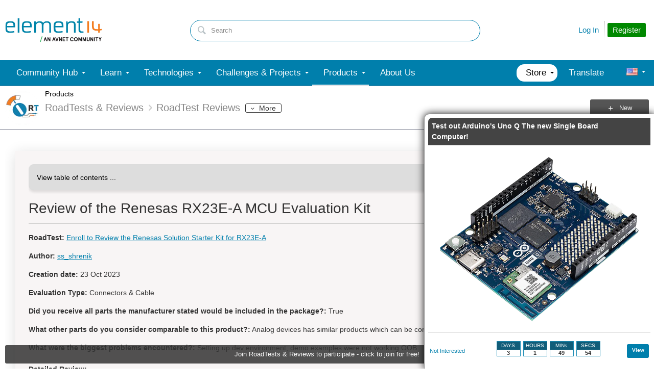

--- FILE ---
content_type: text/html; charset=utf-8
request_url: https://community.element14.com/products/roadtest/rv/roadtest_reviews/1747/review_of_the_renesas_rx23e-a_mcu_evaluation_kit
body_size: 48751
content:
<!DOCTYPE html>
<html lang="en" class="direction-ltr" style="direction:ltr;" prefix="og: https://ogp.me/ns#"><head><link rel="stylesheet" href="https://community-storage.element14.com/uifiles/h/0000000041fd9d8e/00ec0001bb9041c288cc63c14b3070ba/g/fb0ee351acd04087b0b2d0c4a3c1e2d5/0/proadtest-review-view-page_0000/7435/f/3/638848004144370000/https/communityelement14com/443/style.less?_=emPIyVbW4zPRvuAYHIwM0w=="  /><link rel="stylesheet" href="https://community-storage.element14.com/system/h/0000000041fd9d8f/https/communityelement14com/443/css/platform.less?_=6fi0ipVJJmxadJkUp19Ukg==" type="text/css" media="screen" /><script type ="text/javascript" src="https://community-storage.element14.com/system/js/jquery.min.js?_=fF2IapRJV+ntHMPF66Aj6Q=="></script><script type ="text/javascript" src="https://community-storage.element14.com/system/js/telligent.glow.min.js?_=vgBuwCLgj70d/ZkQGprA7g=="></script><script type="text/javascript" src="https://community-storage.element14.com/system/js/telligent.evolution.min.js?_=PBqn1/UXLJCYPpKJb0wMGw=="></script><script type="text/javascript">
// <![CDATA[
try { jQuery.telligent.evolution.site.configure({baseUrl:'https://community.element14.com/',cookieSameSiteSetting:'Lax',loginReturnUrl:'/products/roadtest/rv/roadtest_reviews/1747/review_of_the_renesas_rx23e-a_mcu_evaluation_kit',isLogout:false,enableGlobalForm:false,scheduledFileStatusUrl:'https://community.element14.com/callback.ashx?__type=Telligent.Evolution.Platform.Scripting.Plugins.ScheduledFileSupportPlugin%2C%20Telligent.Evolution.Platform',badgeablePanelCountUrl:'https://community.element14.com/callback.ashx?__type=Telligent.Evolution.CoreServices.Administration.Plugins.BadgeablePanelsServicePlugin%2C%20Telligent.Evolution.Platform',contentPeekUrl:'https://community.element14.com/callback.ashx?__type=Telligent.Evolution.CoreServices.Peek.Implementations.ContentPeekSupportPlugin%2C%20Telligent.Evolution.Platform',contextQueryString:'_pcurl=~%2Fproducts%2Froadtest%2Frv%2Froadtest_reviews%2F1747%2Freview_of_the_renesas_rx23e-a_mcu_evaluation_kit',editorConfigVersionKey:'AAAAAEK%2FN2w%3D-AAAAAEIxl4Y%3D-638899964630000000-AAAAAEMQwag%3D',maxMediaWidth:0,mediaMaxHeight:0,defaultMediaWidth:640,defaultMediaHeight:360,directUploadContext:'2c826bf1-138d-41f3-a0be-6c05a75f63e1',directUploadUrl:'https://community.element14.com/api.ashx/v2/cfs/temporary.json?UploadContextId=2c826bf1-138d-41f3-a0be-6c05a75f63e1',alphaBlendUrl:'https://community-storage.element14.com/system/images/alpha_blend.png?_=rDgYcKKXtDTTlznKb0rS9A==',blankUrl:'https://community-storage.element14.com/system/images/blank.gif?_=rCOGdNBuBpdWSOkTkZqE7Q==',collapsedUrl:'https://community-storage.element14.com/system/images/collapsed.gif?_=uOP8C4yCYFszIGDqGLe9lw==',hueBlendUrl:'https://community-storage.element14.com/system/images/hue_blend.png?_=qz111YeOD6Ts3Ly4idL0XA==',blendUrl:'https://community-storage.element14.com/system/images/blend.png?_=SDEXwgpwhMzZDFeZFMFGfQ==',ddlButtonUrl:'https://community-storage.element14.com/system/images/ddl_button.gif?_=fY7YExHebbeVPkQgZ6F7fQ==',expandedUrl:'https://community-storage.element14.com/system/images/expanded.gif?_=LTAZ9Sl5GA/taddLhtaXAA==',transparentUrl:'https://community-storage.element14.com/system/images/transparent.png?_=FIiR/cLPV3HuxGD89zBPAQ==',datePattern:{
	pattern: '<1-31> <Jan,Feb,Mar,Apr,May,Jun,Jul,Aug,Sep,Oct,Nov,Dec> <0001-9999>',
    yearIndex: 2,
    monthIndex: 1,
    dayIndex: 0,
    hourIndex: -1,
    minuteIndex: -1,
    amPmIndex: -1,
    parseDateOnLoad: true
},timePattern:{
	pattern: '<1-12>:<00-59> <AM,PM>',
    yearIndex: -1,
    monthIndex: -1,
    dayIndex: -1,
    hourIndex: 0,
    minuteIndex: 1,
    amPmIndex: 2,
    parseDateOnLoad: true
},dateTimePattern:{
	pattern: '<1-31> <Jan,Feb,Mar,Apr,May,Jun,Jul,Aug,Sep,Oct,Nov,Dec> <0001-9999> <1-12>:<00-59> <AM,PM>',
    yearIndex: 2,
    monthIndex: 1,
    dayIndex: 0,
    hourIndex: 3,
    minuteIndex: 4,
    amPmIndex: 5,
    parseDateOnLoad: true
},monthNames:['Jan','Feb','Mar','Apr','May','Jun','Jul','Aug','Sep','Oct','Nov','Dec'],dayNames:['Sun','Mon','Tue','Wed','Thu','Fri','Sat'],authorizationCookieName:'.te.csrf',accessingUserId:2101,accessingUserIsSystemAccount:true,accessingUserTemporary:false,accessingUserIsAuthenticated:false,restUiContext:"p\u0026roadtest-review-view-page\u0026c6108064af6511ddb074de1a56d89593\u0026fb0ee351acd04087b0b2d0c4a3c1e2d5\u00260",versionKey:'639002607810599440',directionality:'ltr',editorLanguage:'en-US',autoLinkPattern:/((?:http|ftp|https):\/\/)([\w\-]{1,63}(?:\.[\w\-]{1,63}){0,127}(?:\([\w\-\.,@?!^=%&:/~\+#]{0,2046}\)|[\w\-\.,@?!^=%&:/~\+#]{0,2047}[\w\-@?^=%&:/~\+#]){0,2048})/i,defaultErrorMessage:'An error occurred.  Please try again or contact your administrator.',quoteText:'Quote',dateMinuteInFutureFormat:'in a few seconds',dateMinutesInFutureFormat:'in {0} minutes',dateHourInFutureFormat:'in over an hour',dateHoursInFutureFormat:'in {0} hours',dateDayInFutureFormat:'in {0} day',dateDaysInFutureFormat:'in {0} days',dateMonthInFutureFormat:'in {0} month',dateMonthsInFutureFormat:'in {0} months',dateYearInFutureFormat:'in over {0} year',dateYearsInFutureFormat:'in over {0} years',dateNowAgoFormat:'now',dateMinuteAgoFormat:'a few seconds ago',dateMinutesAgoFormat:'{0} minutes ago',dateHourAgoFormat:'{0} hour ago',dateHoursAgoFormat:'{0} hours ago',dateDayAgoFormat:'{0} day ago',dateDaysAgoFormat:'{0} days ago',dateMonthAgoFormat:'{0} month ago',dateMonthsAgoFormat:'{0} months ago',dateYearAgoFormat:'over {0} year ago',dateYearsAgoFormat:'over {0} years ago',previewZoomIn:'Zoom in',previewZoomOut:'Zoom out',previewClose:'Close',collapseExpandedItem:'Collapse',beforeUnloadMessageTip:'Progress will cancel if you leave.',pendingTip:'Progress will begin soon…',beforeUnloadMessageLabel:'Please wait…',clearText:'Clear',okText:'OK'});
jQuery.extend($.fn.evolutionUserFileTextBox.defaults,{removeText:'Remove',selectText:'Select/Upload...',noFileText:'No File Selected'});
jQuery.telligent.evolution.validation.registerExtensions({password:'Password contains invalid chars ...',passwordRegex:'^(?=.*[a-z])(?=.*[A-Z])(?=.*[0-9]).{7,128}$',email:'Your email address is invalid.',emailRegex:'^[!$\u0026*\\-=^`|~#%\u0027\\.\"+/?_{}\\\\a-zA-Z0-9 ]+@[\\-\\.a-zA-Z0-9]+(?:\\.[a-zA-Z0-9]+)+$',username:'Your sign in name does not meet the requirements for this site.',usernameRegex:'^[a-zA-Z0-9_\\-\\.]*$',emails:'One or more emails is invalid',url:'URL not in correct format',urlRegex:'^(?:(?:http|https|mailto|ftp|mms):|/|#|~/|data:image/(?:png|gif|jpe?g);base64,)',required:'This field is required.',date:'Please enter a valid date.',dateISO:'Please enter a valid date (ISO).',number:'Please enter a valid number.',digits:'Please enter only digits.',equalTo:'Please enter the same value again.',pattern:'Please enter valid value.',emailexists:'This email address is already in use.',groupnameexists:'This name is already in use.',mailinglistnameexists:'This name is already in use.',usernameexists:'This name is already in use.',wikipageexists:'This name is already in use.',maxlength:'Please enter no more than {0} characters.',minlength:'Please enter at least {0} characters.',rangelength:'Please enter a value between {0} and {1} characters long.',range:'Please enter a value between {0} and {1}.',max:'Please enter a value less than or equal to {0}.',min:'Please enter a value greater than or equal to {0}.',step:'Please enter a value that is a multiple of {0}.'});
jQuery.extend(jQuery.fn.evolutionLike.defaults,{likeText:'Like',unlikeText:'Unlike',modalTitleText:'People who like this',modalShowMoreText:'Show More',whoLikesOtherText:'\u003ca href=\"{user_profile_url}\" class=\"internal-link view-user-profile\"\u003e{user_display_name}\u003c/a\u003e likes this',whoLikesOtherTwoText:'\u003ca href=\"{user_profile_url}\" class=\"internal-link view-user-profile\"\u003e{user_display_name}\u003c/a\u003e and \u003cspan class=\"who-likes\"\u003e1 other\u003c/span\u003e like this',whoLikesOtherMultipleText:'\u003ca href=\"{user_profile_url}\" class=\"internal-link view-user-profile\"\u003e{user_display_name}\u003c/a\u003e and \u003cspan class=\"who-likes\"\u003e{count} others\u003c/span\u003e like this',whoLikesAccessingText:'You like this',whoLikesAccessingTwoText:'You and \u003cspan class=\"who-likes\"\u003e1 other\u003c/span\u003e like this',whoLikesAccessingMultipleText:'You and \u003cspan class=\"who-likes\"\u003e{count} others\u003c/span\u003e like this'});
jQuery.extend(jQuery.fn.evolutionInlineTagEditor.defaults,{editButtonText:'Edit tags',selectTagsText:'Select tags',saveTagsText:'Save',cancelText:'Cancel'});
jQuery.extend(jQuery.fn.evolutionStarRating.defaults,{titles:['Terrible','Poor','Fair','Average','Good','Excellent'],ratingMessageFormat:'Average rating: {rating} out of {max_rating} with {count} ratings.'});
jQuery.extend(jQuery.fn.evolutionModerate.defaults,{moderateLinkText:'moderate',reportLinkText:'Report as abusive',reportedLinkText:'Reported as abusive',reportedNotificationMessageText:'{NAME}\u0027s post has been reported. \u003cstrong\u003eThank you for your feedback.\u003c/strong\u003e'});
jQuery.extend(jQuery.fn.evolutionBookmark.defaults,{deleteBookmarkText:'Unbookmark {content_type_name}',addBookmarkText:'Bookmark this {content_type_name}',processingText:'...'});
jQuery.extend($.fn.evolutionCodeEditor.defaults,{editorUrl:'/cfs-file/__key/system/ace/ace.js'});
jQuery.extend(jQuery.telligent.evolution.ui.components.forumvotes.defaults,{modalTitleTextThread:'People who had this question',modalTitleTextReply:'People helped by this answer',noVotesText:'No Votes',modalShowMoreText:'More'});
jQuery.extend(jQuery.telligent.evolution.ui.components.forumqualityvotes.defaults,{modalTitleText:'People who voted on this thread',tipTextThread:'View Voters',noVotesText:'No Votes',upVoteText:'Vote Up',downVoteText:'Vote Down',logintext:'Login to vote on this thread',modalShowMoreText:'More'});
jQuery.extend(jQuery.fn.evolutionFeature.defaults,{editFeatureText:'Edit Feature',addFeatureText:'Feature ',processingText:'...'});
jQuery.extend(jQuery.fn.evolutionPager.defaults,{previousLabel:'Go to previous page',nextLabel:'Go to next page',firstLabel:'Go to first page',lastLabel:'Go to last page',individualPageLabel:'Go to page {0}'});
jQuery.telligent.evolution.systemNotifications.configure({explicitPanelUrl:'#_cptype=panel\u0026_cpcontexttype=Explicit\u0026_cppanelid=994a7020-02f3-4fc2-ba7d-be3f0febf9f9\u0026viewnotification=1',notificationText:'System Notification',reviewText:'Click to review and resolve.',andMoreText:' (plus {0} more)'});
} catch(e) { };
// ]]>
</script><script type="text/javascript">jQuery(function($) {
	$.telligent.evolution.messaging.subscribe('userActionFollowToggle', function(data) {
		var e = $(data.target);
		var userId = e.data('userid'), accessingUserId = e.data('accessinguserid'), v = e.data('follow');
		e.html('...');
		if (v) {
			$.telligent.evolution.post({
				url: $.telligent.evolution.site.getBaseUrl() + 'api.ashx/v2/users/{FollowerId}/following.json',
				data: { FollowerId: accessingUserId, FollowingId: userId },
				dataType: 'json',
				success: function(response) { e.html('Unfollow').data('follow', false); },
				error: function(response) {  e.html('Follow').data('follow', true); }
			});
		} else {
			$.telligent.evolution.del({
				url: $.telligent.evolution.site.getBaseUrl() + 'api.ashx/v2/users/{FollowerId}/following/{FollowingId}.json',
				data: { FollowerId: accessingUserId, FollowingId: userId },
				dataType: 'json',
				success: function(response) { e.html('Follow').data('follow', true); },
				error: function(response) {  e.html('Unfollow').data('follow', false); }
			});
		}
	});
});</script><script type="text/javascript">jQuery(function($) {
	$.telligent.evolution.messaging.subscribe('userActionFriendshipToggle', function(data) {
		var e = $(data.target);
		var userId = e.data('userid'), accessingUserId = e.data('accessinguserid'), v = parseInt(e.data('friendship'));
		var t = e.html();
		e.html('...');
		if (v == 0) {
				$.telligent.evolution.post({
					url: $.telligent.evolution.site.getBaseUrl() + 'api.ashx/v2/users/{RequestorId}/friends.json',
					data: { RequestorId: accessingUserId, RequesteeId: userId, RequestMessage: '\u003cp\u003eI would like to be your contact here on the element14 Community so that we can exchange\u0026nbsp;direct messages.\u003c/p\u003e\n\u003cp\u003eI look forward to communicating with you.\u003c/p\u003e' },
					dataType: 'json',
					success: function(response) { window.location = window.location; },
					error: function(response) {  e.html(t); }
				});
		} else if (v == 3) {
				$.telligent.evolution.post({
					url: $.telligent.evolution.site.getBaseUrl() + 'api.ashx/v2/users/{RequestorId}/friends.json',
					data: { RequestorId: accessingUserId, RequesteeId: userId, RequestMessage: '\u003cp\u003eI would like to be your contact here on the element14 Community so that we can exchange\u0026nbsp;direct messages.\u003c/p\u003e\n\u003cp\u003eI look forward to communicating with you.\u003c/p\u003e '},
					dataType: 'json',
					success: function(response) { window.location = window.location; },
					error: function(response) {  e.html(t); }
				});
		} else if (v == 1 || v == 2 || v == 4) {
			if (v == 4 || (v == 1 && window.confirm('Are you sure you want to cancel this friendship request?')) || (v == 2 && window.confirm('Are you sure you want to unfriend this person?'))) {
				$.telligent.evolution.del({
					url: $.telligent.evolution.site.getBaseUrl() + 'api.ashx/v2/users/{RequestorId}/friends/{RequesteeId}.json',
					data: { RequestorId: accessingUserId, RequesteeId: userId },
					dataType: 'json',
					success: function(response) { window.location = window.location; },
					error: function(response) {  e.html(t); }
				});
			} else { e.html(t); }
		}
	});
});</script><script type="text/javascript">
(function($){
$.extend($.fn.evolutionUpDownVoting.defaults,{voteDownMessage:'Vote against this idea',voteUpMessage:'Vote for this idea',loginMessage:'Sign in to vote on ideas',noPermissionMessage:'You do not have permission to vote for this idea',notGroupMemberMessage:'Join this group to vote on this idea',deleteMessage:'Remove your vote for this idea',readOnlyMessage: 'Voting on this idea has been disabled',switchToDownVoteMessage: 'Vote against this idea instead of for it',switchToUpVoteMessage: 'Vote for this idea instead of against it',voteDownAgainMessage:'Vote against this idea again',voteUpAgainMessage:'Vote for this idea again',removeDownVoteMesage:'Remove a vote against this idea',removeUpVoteMessage:'Remove a vote for this idea',viewVotesMessage:'View votes' });}(jQuery));
</script>
<script type="text/javascript">(function($){ $.telligent.evolution.media.defaults.endpoint = 'https://community.element14.com/callback.ashx?__type=Telligent.Evolution.Api.Plugins.Endpoints.FileViewerEndpoint%2C%20Telligent.Evolution.Platform'; }(jQuery));</script><script type="text/javascript">(function($){ $.telligent.evolution.preview.defaults.endpoint = 'https://community.element14.com/callback.ashx?__type=Telligent.Evolution.Api.Plugins.Endpoints.WebPreviewEndpoint%2C%20Telligent.Evolution.Platform'; }(jQuery));</script><script type="text/javascript">(function($){ $.fn.evolutionComposer.plugins.mentions.defaults.mentionablesEndpoint = 'https://community.element14.com/callback.ashx?__type=Telligent.Evolution.Api.Plugins.Endpoints.MentionablesEndpoint%2C%20Telligent.Evolution.Platform'; }(jQuery));</script><script type="text/javascript">(function($){ $.telligent.evolution.language.defaults.dateEndpoint = 'https://community.element14.com/callback.ashx?__type=Telligent.Evolution.Api.Plugins.Endpoints.DateFormattingEndpoint%2C%20Telligent.Evolution.Platform'; }(jQuery));</script><script type="text/javascript">(function($){ $.fn.evolutionUserFileTextBox.defaults.endpoint = 'https://community.element14.com/callback.ashx?__type=Telligent.Evolution.Api.Plugins.Endpoints.UserFileTextBoxEndpoint%2C%20Telligent.Evolution.Platform'; }(jQuery));</script><script type="text/javascript">
if (window === window.top) {
	jQuery(function(j){
		var redirected = false;
		var ensureLoggedIn = function(){
			if (!redirected) {
				var hashData = jQuery.telligent.evolution.url.hashData();
				if (hashData._cptype){
					redirected = true;
					window.location = jQuery.telligent.evolution.url.modify({
						url:'/login?ReturnUrl=%2Fproducts%2Froadtest%2Frv%2Froadtest_reviews%2F1747%2Freview_of_the_renesas_rx23e-a_mcu_evaluation_kit',
						query: {
							ReturnUrl:window.location+''
						},
						hash: ''
					});
				}
			}
		};
		jQuery(window).on('hashchange', function(){
			ensureLoggedIn();
		});
		ensureLoggedIn()
	});
}
</script><title>Review of the Renesas RX23E-A MCU Evaluation Kit - element14 Community</title>
<link rel="canonical" href="https://community.element14.com/products/roadtest/rv/roadtest_reviews/1747/review_of_the_renesas_rx23e-a_mcu_evaluation_kit" /><meta property="og:site_name" content="element14 Community" />
<meta name="GENERATOR" content="Telligent Community 12" />
<meta property="og:image:width" content="644" />
<meta property="og:image" content="https://community.element14.com/resized-image/__size/1280x720/__key/roadtestreviewfiles/6881459d14a540249896ffb1082ae41d/pastedimage1698033375401v2.png" />
<meta name="twitter:domain" content="community.element14.com" />
<meta name="twitter:url" content="https://community.element14.com/products/roadtest/rv/roadtest_reviews/1747/review_of_the_renesas_rx23e-a_mcu_evaluation_kit" />
<meta name="expected-hostname" content="community.element14.com" />
<meta name="twitter:image:alt" content="Review of the Renesas RX23E-A MCU Evaluation Kit" />
<meta property="og:image:height" content="375" />
<meta name="twitter:description" content="In the ever-evolving world of electronics and embedded systems, accuracy and precision are non-negotiable qualities. These qualities are particularly critical when it comes to sensor measurements, where even the slightest deviations can lead to significant consequences. Renesas, a global leader in s" />
<meta name="twitter:creator" content="@e14Community" />
<meta name="twitter:image" content="https://community.element14.com/resized-image/__size/1280x720/__key/roadtestreviewfiles/6881459d14a540249896ffb1082ae41d/pastedimage1698033375401v2.png" />
<meta property="og:type" content="website" />
<meta name="twitter:title" content="Review of the Renesas RX23E-A MCU Evaluation Kit" />
<meta name="twitter:image:src" content="https://community.element14.com/resized-image/__size/1280x720/__key/roadtestreviewfiles/6881459d14a540249896ffb1082ae41d/pastedimage1698033375401v2.png" />
<meta property="og:description" content="In the ever-evolving world of electronics and embedded systems, accuracy and precision are non-negotiable qualities. These qualities are particularly critical when it comes to sensor measurements, where even the slightest deviations can lead to significant consequences. Renesas, a global leader in s" />
<meta name="title" content="Review of the Renesas RX23E-A MCU Evaluation Kit" />
<meta property="og:url" content="https://community.element14.com/products/roadtest/rv/roadtest_reviews/1747/review_of_the_renesas_rx23e-a_mcu_evaluation_kit" />
<meta property="fb:app_id" content="354647788222159" />
<meta property="og:title" content="Review of the Renesas RX23E-A MCU Evaluation Kit" />
<meta name="keywords" content="Electronics engineering community,Online electronics forums,Maker projects ideas,Electronics hobbyist resources,Circuit design discussions,Embedded systems tutorials,Microcontroller programming guides,Prototyping electronics projects,PCB design help,IoT project ideas,Open-source electronics tools,DIY electronics projects,Electrical engineering discussions,Electronics troubleshooting guide,Electronics community blog" />
<meta property="og:image:alt" content="Review of the Renesas RX23E-A MCU Evaluation Kit" />
<meta name="description" content="In the ever-evolving world of electronics and embedded systems, accuracy and precision are non-negotiable qualities. These qualities are particularly critical when it comes to sensor measurements, where even the slightest deviations can lead to significant consequences. Renesas, a global leader in s" />
<meta name="twitter:card" content="summary_large_image" />
<meta property="og:locale" content="en_US" />
<meta name="twitter:site" content="@e14Community" /><link type="text/css" rel="stylesheet" href="https://community-storage.element14.com/uifiles/h/0000000041fd9d8e/00ec0001bb9041c288cc63c14b3070ba/s/00000000000000000000000000000000/0/theme_000/theme/f/1/638550041500000000/https/communityelement14com/443/screen.less?_=ZtFoMh6/bUEXEtm32eSQnA==" /><link type="text/css" rel="stylesheet" href="https://community-storage.element14.com/uifiles/h/0000000041fd9d8e/00ec0001bb9041c288cc63c14b3070ba/s/00000000000000000000000000000000/0/theme_000/theme/f/1/638550041500000000/https/communityelement14com/443/print.css?_=pNanWynCTjTQ+FmAFaH3xA==" media="print" /><link type="text/css" rel="stylesheet" href="https://community-storage.element14.com/uifiles/h/0000000041fd9d8e/00ec0001bb9041c288cc63c14b3070ba/s/00000000000000000000000000000000/0/theme_000/theme/f/1/638550041500000000/https/communityelement14com/443/handheld.less?_=lshJGvSW0IbVt1aGgcZ8tw==" media="only screen and (max-width: 670px)" /><link type="text/css" rel="stylesheet" href="https://community-storage.element14.com/uifiles/h/0000000041fd9d8e/00ec0001bb9041c288cc63c14b3070ba/s/00000000000000000000000000000000/0/theme_000/theme/f/1/638550041500000000/https/communityelement14com/443/tablet.less?_=GZqxmYqsyFO6A22jNf6RfQ==" media="only screen and (min-device-width: 671px) and (max-device-width: 1024px) and (orientation: landscape), only screen and (min-device-width: 671px) and (max-device-width: 1024px) and (orientation: portrait)" /><meta name="viewport" content="width=device-width, user-scalable=yes, initial-scale=1, maximum-scale=5" />

	<link rel="icon" type="image/png" href="https://community-storage.element14.com/themefiles/fd/s/00ec0001bb9041c288cc63c14b3070ba/files/favicon.png?sv=2016-05-31&amp;sr=b&amp;si=telligent&amp;sig=mAZQ0V%2BU6dCNWidah3IMMzAQglajeD0%2BCDGJh%2BBO%2B2I%3D&amp;_=68RepuC5XieEhVwobuKY5A==">
	<link rel="apple-touch-icon" href="https://community-storage.element14.com/themefiles/fd/s/00ec0001bb9041c288cc63c14b3070ba/files/favicon.png?sv=2016-05-31&amp;sr=b&amp;si=telligent&amp;sig=mAZQ0V%2BU6dCNWidah3IMMzAQglajeD0%2BCDGJh%2BBO%2B2I%3D&amp;_=68RepuC5XieEhVwobuKY5A==">
<link type="text/css" rel="stylesheet" href="https://community-storage.element14.com/uifiles/h/0000000041fd9d8e/00ec0001bb9041c288cc63c14b3070ba/s/00000000000000000000000000000000/0/theme_000/theme/f/1/638550041500000000/https/communityelement14com/443/selayouts.less?_=0ZjSQFXCDCO0BiadCKiEMQ==" /><link type="text/css" rel="stylesheet" href="https://community-storage.element14.com/uifiles/h/0000000041fd9d8e/00ec0001bb9041c288cc63c14b3070ba/s/00000000000000000000000000000000/0/theme_000/theme/f/1/638550041500000000/https/communityelement14com/443/semain.less?_=kH9R9kAw1NU7Roop0rs3uw==" /><link type="text/css" rel="stylesheet" href="https://community-storage.element14.com/uifiles/h/0000000041fd9d8e/00ec0001bb9041c288cc63c14b3070ba/s/00000000000000000000000000000000/0/theme_000/theme/f/1/638550041500000000/https/communityelement14com/443/secolors.less?_=QiAAY5Ec42b90cqJu3s+CQ==" /><link type="text/css" rel="stylesheet" href="https://community-storage.element14.com/uifiles/h/0000000041fd9d8e/00ec0001bb9041c288cc63c14b3070ba/s/00000000000000000000000000000000/0/theme_000/theme/f/1/638550041500000000/https/communityelement14com/443/seglobal.less?_=60qXYNBzw1N96+UvE2pV5w==" /><link type="text/css" rel="stylesheet" href="https://community-storage.element14.com/uifiles/h/0000000041fd9d8e/00ec0001bb9041c288cc63c14b3070ba/s/00000000000000000000000000000000/0/theme_000/theme/f/1/638550041500000000/https/communityelement14com/443/seclient.less?_=2Q/keQXX8DQSNFEB6pcvcg==" />
<script type="text/javascript" src="https://community-storage.element14.com/themefiles/fd/s/00ec0001bb9041c288cc63c14b3070ba/jsfiles/theme.js?sv=2016-05-31&amp;sr=b&amp;si=telligent&amp;sig=rxnTrDEbqQiVg5nfZn%2FoNjCs5XynWQaO9iIdhpmQMTE%3D&amp;_=0RGCT9TOfhJW5IoBL8yoxQ=="></script>
<script type="text/javascript">
jQuery(function(j){
	j.telligent.evolution.theme.social.register({
		dockedSidebars:  true ,
		adaptiveHeaders:  false ,
		adaptiveHeadersMinWidth: 670
	})
});
</script><script type="text/javascript">
    // apply special custom styles for global navigation
    function observeGlobalNavigation () {
        let MutationObserver = window.MutationObserver || window.WebKitMutationObserver || window.MozMutationObserver
        
        // select the node that will be observed for mutations
        let targetNode = document.querySelector('html body#se-theme .header-fragments .content-fragment.navigation-custom .navigation-list[data-direction="horizontal"]')
        
        if (!targetNode) {
            return
        }

        // options
        let config = {
            attributes: true,
            childList: true,
            characterData: false,
            subtree: true
        }
        
        // callback function to execute when mutations are observed
        let callback = function (mutationsList) {
            let openItem = document.querySelector('html body#se-theme .header-fragments .content-fragment.navigation-custom .navigation-list[data-direction="horizontal"] a.subnav-open, html body#se-theme .header-fragments .content-fragment.navigation-custom .navigation-list[data-direction="horizontal"] a.links-expanded')
                
            if (openItem) {
                document.body.classList.add('se-global-nav-open')
            } else {
                document.body.classList.remove('se-global-nav-open')
            }
        }
        
        // create an observer instance linked to the callback function
        let observer = new MutationObserver(callback)
        
        // start observing the target node for configured mutations
        observer.observe(targetNode, config)
    }
    
    
    // entry point
    document.addEventListener('DOMContentLoaded', function () {
        if (document.body.id !== 'se-theme') {
            document.body.id = 'se-theme'
        }

        observeGlobalNavigation()
    }, false)
    

    // jQuery entry point
    jQuery(function () {
        // set vertical position of the user avatar title tip
        let userAvatar = jQuery('.banner.site .user-links a.user')
        if (userAvatar) {
            userAvatar.evolutionTip({
                attribute: jQuery.fn.evolutionTip.defaults.attribute,
                vertical: 'below'
            })
        }
        
        // set vertical & horizontal position for logo tooltip
        let logotype = jQuery('.banner.site .avatar > a')
        if (logotype) {
            logotype.evolutionTip({
                attribute: jQuery.fn.evolutionTip.defaults.attribute,
                vertical: 'below'
            })
        }
    })
</script>

<script type="text/javascript">
    // entry point (vanilla)
    document.addEventListener('DOMContentLoaded', function () {

    }, false)
    
    
    
    // entry point (jQuery)
    jQuery(function () {
      
    })
</script>
<link rel="preconnect" href="https://cdn-ukwest.onetrust.com">
<link rel="dns-prefetch" href="https://cdn-ukwest.onetrust.com">
<!-- OneTrust Cookies Consent Notice start for community.element14.com -->
<script type="text/javascript" src="https://cdn-ukwest.onetrust.com/consent/6391955a-e140-4cc1-b734-c244a329cfd9/OtAutoBlock.js" ></script>
<script src="https://cdn-ukwest.onetrust.com/scripttemplates/otSDKStub.js"  type="text/javascript" charset="UTF-8" data-domain-script="6391955a-e140-4cc1-b734-c244a329cfd9" ></script>
<script type="text/javascript">
function OptanonWrapper() { }
</script>
<!-- OneTrust Cookies Consent Notice end for community.element14.com -->

<meta http-equiv="X-Clacks-Overhead" content="GNU Terry Pratchett" />

<link rel="apple-touch-icon" sizes="57x57" href="/apple-touch-icon-57x57.png" />
<link rel="apple-touch-icon" sizes="60x60" href="/apple-touch-icon-60x60.png" />
<link rel="apple-touch-icon" sizes="72x72" href="/apple-touch-icon-72x72.png" />
<link rel="apple-touch-icon" sizes="76x76" href="/apple-touch-icon-76x76.png" />
<link rel="apple-touch-icon" sizes="114x114" href="/apple-touch-icon-114x114.png" />
<link rel="apple-touch-icon" sizes="120x120" href="/apple-touch-icon-120x120.png" />
<link rel="apple-touch-icon" sizes="144x144" href="/apple-touch-icon-144x144.png" />
<link rel="apple-touch-icon" sizes="152x152" href="/apple-touch-icon-152x152.png" />
<link rel="apple-touch-icon" sizes="180x180" href="/apple-touch-icon-180x180.png" />
<link rel="icon" type="image/png" href="/favicon-32x32.png" sizes="32x32" />
<link rel="icon" type="image/png" href="/favicon-194x194.png" sizes="194x194" />
<link rel="icon" type="image/png" href="/favicon-96x96.png" sizes="96x96" />
<link rel="icon" type="image/png" href="/android-chrome-192x192.png" sizes="192x192" />
<link rel="manifest" href="/manifest.json" />
<link rel="mask-icon" href="/safari-pinned-tab.svg" color="#5bbad5" />
<meta name="msapplication-TileColor" content="#2b5797" />
<meta name="msapplication-TileImage" content="/mstile-144x144.png" />
<meta name="theme-color" content="#ffffff" /><link rel="stylesheet" href="https://community-storage.element14.com/uifiles/h/0000000041fd9d8e/00ec0001bb9041c288cc63c14b3070ba/g/fb0ee351acd04087b0b2d0c4a3c1e2d5/0/header_0010/115/f/3/639009667587130000/https/communityelement14com/443/style.less?_=GKcw0PMYw2KVocnEninfIA=="  />
<link rel="stylesheet" href="https://community-storage.element14.com/uifiles/h/0000000041fd9d8e/00ec0001bb9041c288cc63c14b3070ba/g/fb0ee351acd04087b0b2d0c4a3c1e2d5/0/header_0010/116/f/3/639009667587130000/https/communityelement14com/443/render-styles.less?_=QZqWRzCoewOjI38CwBfzuA=="  />
<link rel="stylesheet" href="https://community-storage.element14.com/uifiles/h/0000000041fd9d8e/00ec0001bb9041c288cc63c14b3070ba/g/fb0ee351acd04087b0b2d0c4a3c1e2d5/0/header_0010/117/f/3/639009667587130000/https/communityelement14com/443/style.less?_=v4zVcFJcKcwiXplxcmNboQ=="  />
<link rel="stylesheet" href="https://community-storage.element14.com/uifiles/h/0000000041fd9d8e/00ec0001bb9041c288cc63c14b3070ba/g/fb0ee351acd04087b0b2d0c4a3c1e2d5/0/proadtest-review-view-page_0000/7434/f/3/638848004144370000/https/communityelement14com/443/style.less?_=vI0MpYOwLTR3jPziS2DQFA=="  />
<link rel="stylesheet" href="https://community-storage.element14.com/uifiles/h/0000000041fd9d8e/00ec0001bb9041c288cc63c14b3070ba/g/fb0ee351acd04087b0b2d0c4a3c1e2d5/0/proadtest-review-view-page_0000/7434/f/3/638848004144370000/https/communityelement14com/443/review-rating.less?_=zDHAvxm+XsaRJDPFPqtNyQ=="  />
<link rel="stylesheet" href="https://community-storage.element14.com/uifiles/h/0000000041fd9d8e/00ec0001bb9041c288cc63c14b3070ba/g/fb0ee351acd04087b0b2d0c4a3c1e2d5/0/proadtest-review-view-page_0000/19571/f/3/639020087203270000/https/communityelement14com/443/style.less?_=zScNY4iG/KEuoCqqugx2fQ=="  />
<link rel="stylesheet" href="https://community-storage.element14.com/uifiles/h/0000000041fd9d8e/00ec0001bb9041c288cc63c14b3070ba/g/fb0ee351acd04087b0b2d0c4a3c1e2d5/0/proadtest-review-view-page_0000/7438/f/3/638848004144370000/https/communityelement14com/443/style.less?_=PV7TIgirjoI8+0vs5NCXMQ=="  />
<link rel="stylesheet" href="https://community-storage.element14.com/uifiles/h/0000000041fd9d8e/00ec0001bb9041c288cc63c14b3070ba/g/fb0ee351acd04087b0b2d0c4a3c1e2d5/0/proadtest-review-view-page_0000/7440/f/3/638925841950000000/https/communityelement14com/443/style.less?_=lP8yMwdTo+WAG6b91bsU+Q=="  />
<link rel="stylesheet" href="https://community-storage.element14.com/uifiles/h/0000000041fd9d8e/00ec0001bb9041c288cc63c14b3070ba/g/fb0ee351acd04087b0b2d0c4a3c1e2d5/0/proadtest-review-view-page_0000/7440/f/3/638925841950000000/https/communityelement14com/443/style-sidebar.less?_=Ai0DwbqNHYdni77hemqHpw=="  />
<link rel="stylesheet" href="https://community-storage.element14.com/uifiles/h/0000000041fd9d8e/00ec0001bb9041c288cc63c14b3070ba/g/fb0ee351acd04087b0b2d0c4a3c1e2d5/0/proadtest-review-view-page_0000/7441/f/3/638848004144370000/https/communityelement14com/443/style.less?_=0h2r4mCba83sj/m8C+vLSQ=="  />
<link rel="stylesheet" href="https://community-storage.element14.com/uifiles/h/0000000041fd9d8e/00ec0001bb9041c288cc63c14b3070ba/g/fb0ee351acd04087b0b2d0c4a3c1e2d5/0/footer_0010/97/f/3/638972573240000000/https/communityelement14com/443/style.less?_=3qOp9sMAKWeMpZlGyynG4A=="  />
<link rel="stylesheet" href="https://community-storage.element14.com/uifiles/h/0000000041fd9d8e/00ec0001bb9041c288cc63c14b3070ba/g/fb0ee351acd04087b0b2d0c4a3c1e2d5/0/footer_0010/24/f/3/638501638089600000/https/communityelement14com/443/style.less?_=D7K2U1Ro1a4Co51QsD2YfQ=="  />
<link rel="stylesheet" href="https://community-storage.element14.com/uifiles/h/0000000041fd9d8e/00ec0001bb9041c288cc63c14b3070ba/g/fb0ee351acd04087b0b2d0c4a3c1e2d5/0/footer_0010/29/f/3/638501638089600000/https/communityelement14com/443/style.less?_=alSpl6HgjXXBBIP8efzbxw=="  />
<script>(window.BOOMR_mq=window.BOOMR_mq||[]).push(["addVar",{"rua.upush":"false","rua.cpush":"true","rua.upre":"false","rua.cpre":"true","rua.uprl":"false","rua.cprl":"false","rua.cprf":"false","rua.trans":"SJ-a03b123a-4812-410c-b329-8eb456af2a18","rua.cook":"false","rua.ims":"false","rua.ufprl":"false","rua.cfprl":"false","rua.isuxp":"false","rua.texp":"norulematch","rua.ceh":"false","rua.ueh":"false","rua.ieh.st":"0"}]);</script>
                              <script>!function(e){var n="https://s.go-mpulse.net/boomerang/";if("False"=="True")e.BOOMR_config=e.BOOMR_config||{},e.BOOMR_config.PageParams=e.BOOMR_config.PageParams||{},e.BOOMR_config.PageParams.pci=!0,n="https://s2.go-mpulse.net/boomerang/";if(window.BOOMR_API_key="RVBPD-8GALF-8D5TU-S38JB-QEDZ3",function(){function e(){if(!o){var e=document.createElement("script");e.id="boomr-scr-as",e.src=window.BOOMR.url,e.async=!0,i.parentNode.appendChild(e),o=!0}}function t(e){o=!0;var n,t,a,r,d=document,O=window;if(window.BOOMR.snippetMethod=e?"if":"i",t=function(e,n){var t=d.createElement("script");t.id=n||"boomr-if-as",t.src=window.BOOMR.url,BOOMR_lstart=(new Date).getTime(),e=e||d.body,e.appendChild(t)},!window.addEventListener&&window.attachEvent&&navigator.userAgent.match(/MSIE [67]\./))return window.BOOMR.snippetMethod="s",void t(i.parentNode,"boomr-async");a=document.createElement("IFRAME"),a.src="about:blank",a.title="",a.role="presentation",a.loading="eager",r=(a.frameElement||a).style,r.width=0,r.height=0,r.border=0,r.display="none",i.parentNode.appendChild(a);try{O=a.contentWindow,d=O.document.open()}catch(_){n=document.domain,a.src="javascript:var d=document.open();d.domain='"+n+"';void(0);",O=a.contentWindow,d=O.document.open()}if(n)d._boomrl=function(){this.domain=n,t()},d.write("<bo"+"dy onload='document._boomrl();'>");else if(O._boomrl=function(){t()},O.addEventListener)O.addEventListener("load",O._boomrl,!1);else if(O.attachEvent)O.attachEvent("onload",O._boomrl);d.close()}function a(e){window.BOOMR_onload=e&&e.timeStamp||(new Date).getTime()}if(!window.BOOMR||!window.BOOMR.version&&!window.BOOMR.snippetExecuted){window.BOOMR=window.BOOMR||{},window.BOOMR.snippetStart=(new Date).getTime(),window.BOOMR.snippetExecuted=!0,window.BOOMR.snippetVersion=12,window.BOOMR.url=n+"RVBPD-8GALF-8D5TU-S38JB-QEDZ3";var i=document.currentScript||document.getElementsByTagName("script")[0],o=!1,r=document.createElement("link");if(r.relList&&"function"==typeof r.relList.supports&&r.relList.supports("preload")&&"as"in r)window.BOOMR.snippetMethod="p",r.href=window.BOOMR.url,r.rel="preload",r.as="script",r.addEventListener("load",e),r.addEventListener("error",function(){t(!0)}),setTimeout(function(){if(!o)t(!0)},3e3),BOOMR_lstart=(new Date).getTime(),i.parentNode.appendChild(r);else t(!1);if(window.addEventListener)window.addEventListener("load",a,!1);else if(window.attachEvent)window.attachEvent("onload",a)}}(),"".length>0)if(e&&"performance"in e&&e.performance&&"function"==typeof e.performance.setResourceTimingBufferSize)e.performance.setResourceTimingBufferSize();!function(){if(BOOMR=e.BOOMR||{},BOOMR.plugins=BOOMR.plugins||{},!BOOMR.plugins.AK){var n="true"=="true"?1:0,t="",a="bu5hkbaxezh2s2lsitfq-f-c44248e32-clientnsv4-s.akamaihd.net",i="false"=="true"?2:1,o={"ak.v":"39","ak.cp":"1171429","ak.ai":parseInt("700763",10),"ak.ol":"0","ak.cr":8,"ak.ipv":4,"ak.proto":"h2","ak.rid":"422841","ak.r":45721,"ak.a2":n,"ak.m":"x","ak.n":"essl","ak.bpcip":"13.58.117.0","ak.cport":45154,"ak.gh":"23.33.25.18","ak.quicv":"","ak.tlsv":"tls1.3","ak.0rtt":"","ak.0rtt.ed":"","ak.csrc":"-","ak.acc":"","ak.t":"1769096395","ak.ak":"hOBiQwZUYzCg5VSAfCLimQ==NsaO6e19mjGmDWN7J/qq20FIL2+Mxg9kxUKlVGH56uLxoK3mziiieMpKP5CQCk0IYcsClLP1WDZ7e4Tnr3O/LsQEIWwdnhEaNuFAa7EuOpA5T5LtcNDzQGBKZ7hTzd3/[base64]/nWg48MYkEuyP0uYzhAOm8jhNaLRz/SQDayWz/OV3fefKjHYiXegwsJ8S2XTxeKFBDfl/rkFIc+OqY=","ak.pv":"48","ak.dpoabenc":"","ak.tf":i};if(""!==t)o["ak.ruds"]=t;var r={i:!1,av:function(n){var t="http.initiator";if(n&&(!n[t]||"spa_hard"===n[t]))o["ak.feo"]=void 0!==e.aFeoApplied?1:0,BOOMR.addVar(o)},rv:function(){var e=["ak.bpcip","ak.cport","ak.cr","ak.csrc","ak.gh","ak.ipv","ak.m","ak.n","ak.ol","ak.proto","ak.quicv","ak.tlsv","ak.0rtt","ak.0rtt.ed","ak.r","ak.acc","ak.t","ak.tf"];BOOMR.removeVar(e)}};BOOMR.plugins.AK={akVars:o,akDNSPreFetchDomain:a,init:function(){if(!r.i){var e=BOOMR.subscribe;e("before_beacon",r.av,null,null),e("onbeacon",r.rv,null,null),r.i=!0}return this},is_complete:function(){return!0}}}}()}(window);</script></head><body spellcheck="true">








<script type="text/javascript">
    document.body.id = 'se-theme';
</script>


<div class="single-column header-fragments evolution-reflow-container" data-related="_h_page" id="_h_singlecolumn" style = "display:none"></div><div class="header-fragments evolution-reflow-container" data-related="_h_singlecolumn" id="_h_page"  data-reflow-width="670"><div class="layout">
<div class="layout-header"></div>
<div class="layout-content header-top-content" id="_h_layout"><div class="layout-region header" id="_h_header">
<div class="layout-region-inner header"><div class="content-fragment scripted-content-fragment no-wrapper responsive-1 " id="header-113" data-reflow="_h_header,_h_singlecolumn,1,0,0">
<div class="content-fragment-content">
<script>
    // Track errors globally
    var e14JSErrorArray = []; // Used so that we can store errors from early on in initialisation
	window.onerror = function(message, filePath, line) {
        var file = filePath.substring(filePath.lastIndexOf('/')+1);
		var errorText = 'jsError-**BROWSER**-L'+line+'-'+file.substring(0,15)+'-'+message;
		
	    switch (document.readyState) {
          case "loading":
            e14JSErrorArray.push(errorText); // Log this later
            break;
          default:
            // The page is fully loaded.
            e14.func.queueScripts.add(function(){
                e14.func.logJSErrors(errorText)
            });
            break;
        }
        
        return false;
	}
	
    console.log('e14-global-widget loaded');

    window.digitalData = {};     
    window.e14 = {
        meta: { 
            user: {
                                userid: 2101,
                username: 'Anonymous',
                profileUrl: '$core_v2_user.Accessing.ProfileUrl',
                anonymous: true,
                points: 0,
                isAdmin: false             },
            page: {},             products: []
        },
        props: {
            buyGoesToCart: true,
            botOptimsation: false,
                        cmtyManagerId: 24933,
            isMobile: false,
            jsErrorSendLimit: 5,
            jsErrorSentCount: 0,
            liveAgentEnabled: false,
            masheryURL: 'https://api.element14.com/catalog/products',
            masheryKey: '6ayk7fwykyakewdebxfewehr',
            resourceVersion: '09be6430-cbc8-4486-aed7-1018228d96bf',
            resourceRoot: '/e14/cfs/e14core/',
            resourceUseCfs: false,
            webinarsStartingSoon: '{"rt0":{"EventTitle":"Test out Arduino&#39;s Uno Q   The new Single Board Computer!","Id":"860f26c2-ac91-403e-9827-0e1637b0d361","Url":"https://community.element14.com/products/roadtest/rt/roadtests/706/test_out_arduinos_uno_q_-_the_new_single-board_computer","StartDate":1766390400000,"EndDate":1769362200000,"EventImage":"https://community.element14.com/resized-image/__size/1280x720/__key/roadtestfiles/860f26c2ac91403e98270e1637b0d361/4808383_2D00_40.png","ImageHeight":379,"isRtOrDc":true}}',
                        siteroot: 'https://community.element14.com'
        },
        trk: {},
        func: {
            queueScripts: (function queueScripts() {
                var queue = [];
                var priorityQueue = [];
                var queueExecuted = false;
                function add(fn, priority) {
                    priority = priority || false;
                    if (typeof fn === 'function') {
                        if (queueExecuted) {
                            try {
                                fn();
                            } catch (error) {
                                console.error(error);
                            }
                        } else {
                            if (priority) {
                                priorityQueue.push(fn);
                            } else {
                                queue.push(fn);
                            }
                        }
                    }
                }

                function execute() {
                    if (queueExecuted)
                        return false;
        
                    var arr = priorityQueue.concat(queue);
                    for (var s = 0, l = arr.length; s < l; s++) {
                        // try {
                            arr[s]();
                        // } catch (e) {
                        //     if (console)
                        //         console.error(e);
                        // }
                    }
                    queueExecuted = true;
        
                    return queueExecuted;
                }
        
                return {
                    add: add,
                    execute: execute
                }
            }())
        }
    }
</script>

            <script type="text/javascript" src="/e14/assets/launch/0a264242e0bd/572606bb99db/launch-91cd98e803cd.min.js?ver=dd9679ce-eb49-4bf2-bac5-e6e258cca29c"></script>
    
<script type="text/javascript" data-ot-ignore="/e14/cfs/e14core/lib/require.js" src="/e14/cfs/e14core/lib/require.js"></script>
<script>

    require.config({
        baseUrl: "/e14/cfs/e14core/scripts/", // Subject to change per environment
        waitSeconds : 30,
        urlArgs: "v=" + e14.props.resourceVersion,
        deps: ['main'],
        attributes: {
            "main": {
              "data-ot-ignore": "/e14/cfs/e14core/lib/main.js?v=09be6430-cbc8-4486-aed7-1018228d96bf",
            }
        },
        onNodeCreated: function(node, config, name, url){
            if(config.attributes && config.attributes[name]){
              Object.keys(config.attributes[name]).forEach(function(attribute) {
                node.setAttribute(attribute, config.attributes[name][attribute]);
              });
            }
        },
        paths: {
            'libraries': '../lib',
            'handlebars': '../lib/handlebars',
            'views': '../views',
            'text': '../lib/modules/text',
            'shims': '../lib/shims',
            'jquery': '../lib/jquery-proxy'
        },
        packages: [
        { 
            name: 'global-utils',
            location: 'global-utils',  // default 'packagename'
            main: 'index'         // default 'main' 
        }]
    });
</script>

<link rel="stylesheet" href="/e14/cfs/e14core/styles/e14-theme.css?v=09be6430-cbc8-4486-aed7-1018228d96bf">
<link rel="stylesheet" href="/e14/cfs/e14core/styles/e14-base.css?v=09be6430-cbc8-4486-aed7-1018228d96bf"></div>
<div class="content-fragment-footer"></div>
</div>
<div class="content-fragment scripted-content-fragment no-wrapper responsive-1 " id="header-114" data-reflow="_h_header,_h_singlecolumn,1,0,1">
<div class="content-fragment-content">

            
    
    





		
																																

                                                                                    
                                                 
                
                            	                	                	    
<script>
    console.log('e14-global-page-info-widget loaded');

        window.e14.meta.user.country = 'US';
    window.e14.meta.user.currencyConversion = 1
    
         window.e14.meta.user.language = 'en';
    window.e14.props.linkedIn = '28906';
    
    window.e14.meta.page = {
        urlName: 'roadtest-review-view',
        loginRestricted: false,
                contentId: '6881459d-14a5-4024-9896-ffb1082ae41d',
        contentShortId: '6881459d-14a5-4024-9896-ffb1082ae41d',
        contentTypeId: 'ddfa5f6e-cc58-41f8-a21f-17faf3a797b2',
        contentTypeName: 'Review',
            group: {
            id: 174,
            count: 0,
            name: 'RoadTests \u0026amp; Reviews',
            key: 'roadtest',
            containerId: 'fb0ee351-acd0-4087-b0b2-d0c4a3c1e2d5',
            applicationId: 'fb0ee351-acd0-4087-b0b2-d0c4a3c1e2d5',
            parentGroupId: 16,
            isHome: false,
            path: [
  "Products",
  "RoadTests &amp; Reviews"
],
            parentPath: [
  "Products"
],
            topLevelName: 'Products',
            topLevelKey: 'products'
        },
            typeName: 'Review',
        typeNameAlt: 'roadtest-review-view-page',
        typeNameParent: '',
                    contentTitle: 'Review of the Renesas RX23E-A MCU Evaluation Kit',
            isContent: true,
                
            applicationId: '7462803e-f62b-4745-95b1-0f820da14974',
        applicationTypeId: 'd65120da-9ded-4e46-bffd-a488395fb1e0',
        applicationName: 'RoadTest Reviews',
        applicationNames: [
  "Blogs",
  "RoadTest Forum",
  "Files",
  "Wikis",
  "RoadTests",
  "RoadTest Reviews",
  "Members",
  "Mentions",
  "Sub-Groups",
  "Tags"
],
        
            
        applicationNamesAvailable: [
  "Blogs",
  "RoadTest Forum",
  "Files",
  "Wikis",
  "RoadTests",
  "RoadTest Reviews",
  "Members",
  "Mentions",
  "Sub-Groups",
  "Tags"
],
        pageContextItems: [
  {
    "TypeName": "Group",
    "ContainerTypeId": "23b05a61-c3e5-4451-90d9-bfa00453bce4",
    "ContainerId": "fb0ee351-acd0-4087-b0b2-d0c4a3c1e2d5",
    "ApplicationTypeId": "23b05a61-c3e5-4451-90d9-bfa00453bce4",
    "ApplicationId": "fb0ee351-acd0-4087-b0b2-d0c4a3c1e2d5",
    "ContentTypeId": "23b05a61-c3e5-4451-90d9-bfa00453bce4",
    "ContentId": "fb0ee351-acd0-4087-b0b2-d0c4a3c1e2d5",
    "Id": "174",
    "Relationship": null
  },
  {
    "TypeName": "Review",
    "ContainerTypeId": "23b05a61-c3e5-4451-90d9-bfa00453bce4",
    "ContainerId": "fb0ee351-acd0-4087-b0b2-d0c4a3c1e2d5",
    "ApplicationTypeId": "d65120da-9ded-4e46-bffd-a488395fb1e0",
    "ApplicationId": "7462803e-f62b-4745-95b1-0f820da14974",
    "ContentTypeId": "ddfa5f6e-cc58-41f8-a21f-17faf3a797b2",
    "ContentId": "6881459d-14a5-4024-9896-ffb1082ae41d",
    "Id": "6881459d-14a5-4024-9896-ffb1082ae41d",
    "Relationship": null
  },
  {
    "TypeName": "Reviews",
    "ContainerTypeId": "23b05a61-c3e5-4451-90d9-bfa00453bce4",
    "ContainerId": "fb0ee351-acd0-4087-b0b2-d0c4a3c1e2d5",
    "ApplicationTypeId": "d65120da-9ded-4e46-bffd-a488395fb1e0",
    "ApplicationId": "7462803e-f62b-4745-95b1-0f820da14974",
    "ContentTypeId": "d65120da-9ded-4e46-bffd-a488395fb1e0",
    "ContentId": "7462803e-f62b-4745-95b1-0f820da14974",
    "Id": "7462803e-f62b-4745-95b1-0f820da14974",
    "Relationship": null
  }
]
    }
    
    e14.meta.page.com = 'e14c-' + e14.meta.page.group.key.replace(/-/g, '') + '-' + ((typeof(e14.meta.page.contentShortId)!='undefined') ? (e14.meta.page.contentTypeName + '_' + e14.meta.page.contentShortId.replace(/-/g, '')) : 'none');
</script>


</div>
<div class="content-fragment-footer"></div>
</div>
<div class="content-fragment site-banner no-wrapper responsive-1 	all
" id="header-115" data-reflow="_h_header,_h_singlecolumn,1,0,2">
<div class="content-fragment-content">







	


	
<style>
.header-fragments .layout .header-top-content .layout-region.header {
	background-color: #263238;
}

.banner.site fieldset ul.field-list li.field-item .field-item-input input {
	background-color: #3B4D56;
}


.header-fragments .header-top-content .layout-region.header .banner.site .navigation-list ul a,
.header-fragments .header-top-content .layout-region.header .banner.site .navigation-list ul a.active,
.header-fragments .header-top-content .layout-region.header .banner.site fieldset ul li .field-item-input input,
.header-fragments .header-top-content .layout-region.header .banner.site fieldset ul li .field-item-input input.active,
.header-fragments .header-top-content .layout-region.header .banner.site fieldset ul.field-list li.field-item .field-item-input:after,
.header-fragments .header-top-content .layout-region.header .banner.site fieldset ul.field-list li.field-item .field-item-input input.active,
.header-fragments .header-top-content .layout-region.header .content-fragment.navigation-custom .navigation-list[data-direction='horizontal'] a {
	color: #90A4AE;
}
.header-fragments .header-top-content .layout-region.header .banner.site fieldset ul.field-list li.field-item .field-item-input input::placeholder {
	color: #90A4AE;
}
.header-fragments .header-top-content .layout-region.header .banner.site fieldset ul.field-list li.field-item .field-item-input input:-ms-input-placeholder {
	color: #90A4AE;
}
.header-fragments .header-top-content .layout-region.header .banner.site fieldset ul.field-list li.field-item .field-item-input input::-ms-input-placeholder {
	color: #90A4AE;
}

.header-fragments:hover .header-top-content .layout-region.header .banner.site .navigation-list ul a,
.header-fragments:hover .header-top-content .layout-region.header .banner.site .navigation-list ul a.active,
.header-fragments .header-top-content .layout-region.header .banner.site .navigation-list ul a.active,
.header-fragments:hover .header-top-content .layout-region.header .banner.site fieldset ul li .field-item-input input,
.header-fragments:hover .header-top-content .layout-region.header .banner.site fieldset ul li .field-item-input input.active,
.header-fragments:hover .header-top-content .layout-region.header .banner.site fieldset ul.field-list li.field-item .field-item-input:after,
.header-fragments:hover .header-top-content .layout-region.header .banner.site fieldset ul.field-list li.field-item .field-item-input input.active,
.header-fragments .header-top-content .layout-region.header .content-fragment.navigation-custom .navigation-list[data-direction='horizontal'] a.subnav-open,
.header-fragments .header-top-content .layout-region.header .content-fragment.navigation-custom .navigation-list[data-direction='horizontal'] a.links-expanded,
.header-fragments:hover .header-top-content .layout-region.header .content-fragment.navigation-custom .navigation-list[data-direction='horizontal'] a {
	color: #FFFFFF;
}
.header-fragments:hover .header-top-content .layout-region.header .banner.site fieldset ul.field-list li.field-item .field-item-input input::placeholder {
	color: #FFFFFF;
}
.header-fragments:hover .header-top-content .layout-region.header .banner.site fieldset ul.field-list li.field-item .field-item-input input:-ms-input-placeholder {
	color: #FFFFFF;
}
.header-fragments:hover .header-top-content .layout-region.header .banner.site fieldset ul.field-list li.field-item .field-item-input input::-ms-input-placeholder {
	color: #FFFFFF;
}
.header-fragments .header-top-content .layout-region.header .content-fragment.navigation-custom .navigation-list[data-direction='horizontal'] a.selected:after {
	background-color: #FFFFFF;
}




.single-column .banner.site {
	background-color: #263238;
}
.single-column .banner.site > .navigation-list.handheld ul a,
.single-column .banner.site .container.handheld .user-links ul a {
	color: #90A4AE;
}
.single-column .banner.site > .navigation-list.handheld ul a.active,
.single-column .banner.site .container.handheld .user-links ul a.active {
	color: #FFFFFF;
}
</style>

<div class="banner site  all  " id="header-115_banner">
			<div class="avatar">
										
																<a href="https://community.element14.com/" title="Home"  class="ui-tip" >
				    									    				    					
										
															
				    <img src="https://community.element14.com/e14/cfs/e14core/images/logos/e14_Profile_190px.png" style="max-height: 118px;max-width: 190px;" width="190" height="118" border="0px" alt="element14 Community" />
			    </a>
				
					</div>

					<div class="name hidden">element14 Community</div>
		
						<form><fieldset class="search" id="header-115_searchFields">
			<ul class="field-list">
				<li class="field-item">
					<span class="field-item-description hidden">
						<label>Search</label>
					</span>
					<span class="field-item-input">
						<input autocomplete="off" type="search" placeholder="Search" aria-label="Search" id="header-115_Search" value=""  />
					</span>
				</li>
			</ul>
		</fieldset></form>
		 						<div class="navigation-list user-links" id="header-115_bannerLinks">
					<ul>
																																																													
						
												
										            				<a href="/user/createuser?ReturnUrl=%2Fproducts%2Froadtest%2Frv%2Froadtest_reviews%2F1747%2Freview_of_the_renesas_rx23e-a_mcu_evaluation_kit"  rel="nofollow"  class="internal-link user register ui-tip" title="Register">
    						    <span class="register_text">Register</span>
    						</a>
            				<a href="/login?ReturnUrl=%2Fproducts%2Froadtest%2Frv%2Froadtest_reviews%2F1747%2Freview_of_the_renesas_rx23e-a_mcu_evaluation_kit"  rel="nofollow"  class="internal-link user login ui-tip" title="Log In">
    						    <span class="login_text">Log In</span>
    						</a>
																																																					</ul>
				</div>
						<div class="navigation-list handheld">
			<ul>
				<li class="navigation-list-item">
					<a href="#" class="site" id="header-115_handheldSiteLinksLink"  style="visibility: hidden;">Site</a>
				</li>
				<li class="navigation-list-item">
					<a href="#" class="search" id="header-115_handheldSearchFieldsLink">Search</a>
				</li>
				<li class="navigation-list-item">
					                        
						
						                        
                                                                    <a href="/login?ReturnUrl=%2Fproducts%2Froadtest%2Frv%2Froadtest_reviews%2F1747%2Freview_of_the_renesas_rx23e-a_mcu_evaluation_kit"  rel="nofollow"  class="internal-link user login ui-tip" title="Log In">
                                <span class="login_text">Log In</span>
                            </a>
                            <a href="/user/createuser?ReturnUrl=%2Fproducts%2Froadtest%2Frv%2Froadtest_reviews%2F1747%2Freview_of_the_renesas_rx23e-a_mcu_evaluation_kit"  rel="nofollow"  class="internal-link user register  ui-tip" title="Register">
                                <span class="register_text">Register</span>
                            </a>
                            <style>
                                .content-fragment.site-banner .content-fragment-content {
                                	margin-top: 0px;
                                } 
                                		
                                .content-fragment.site-banner .banner.site.all>.navigation-list.handheld ul{
                                    width: 225px;
                                }		        
                                
                                .site-banner .banner.site.all>.navigation-list.handheld ul .user:before { 
                                	display:none;
                                }
                            </style>
                                            				</li>
			</ul>
		</div>
		<div class="container handheld">
			<fieldset class="search" style="display:none" id="header-115_handheldSearchFields"></fieldset>
			<div class="user-links" style="display:none" id="header-115_handheldBannerLinks"></div>
		</div>
	</div>

</div>
<div class="content-fragment-footer"></div>
</div>
<div class="content-fragment se-megamenu-container no-wrapper responsive-1 se-megamenu-mobile-container
" id="header-116" data-reflow="_h_header,_h_singlecolumn,1,0,3">
<div class="content-fragment-content">










<script type="text/javascript" src="https://community-storage.element14.com/defaultwidgets/00ec0201bb9041c288cc63c14b3070ba/f96cdcff0fea418a86b56bf516d7446b/ui.js?sv=2016-05-31&amp;sr=b&amp;si=telligent&amp;sig=fvDO1EbcbNg5uyfn9v7kIfUhygJRaAF6msmy7DX%2F4tY%3D&amp;_=y9mWVSn/osWQjYBwnTx3YA=="></script>

<div class="header116_wrapper">
    <div class="se-megamenu se-megamenu-custom se-megamenu-horizontal">
        <nav role="navigation" class="menu" data-level="0">
            <button class="back" aria-label="back" style="display: none;"></button>
            <ul class="list" style="visibility: hidden;">
                <li
    class="list-item"
    tabindex="0"
    data-has-children="true"
    data-selected="false"
>
    <a
                    data-icid="menubar_members_all"
        
        id="header-116_1"
        data-has-url="true"
        aria-label="Community Hub"
        tabindex="0"

                    href="https://community.element14.com/members-area/"
            target="_top"
            >
        <div class="title">Community Hub</div>

            </a>

            <button
            aria-labelledby="header-116_1"
            class="expand"
            tabIndex="0"
            aria-expanded="false"
        ></button>
    
            <div class="submenu" data-level="1" data-has-custom-html="false" style="display: none; visibility: hidden;">
            <div
                class="header"
                data-has-image="false"

                            >

                <div class="label">Community Hub</div>

                <div
                    class="avatar"
                    data-has-image="false"

                                    >
                </div>
            </div>

            
                            <ul class="list">
                    <li
    class="list-item"
    tabindex="0"
    data-has-children="false"
    data-selected="false"
>
    <a
                    data-icid="menubar_members_whatsnew"
        
        id="header-116_11"
        data-has-url="true"
        aria-label="What's New on element14"
        tabindex="0"

                    href="/members-area/thisweekoncommunity/"
            target="_top"
            >
        <div class="title">What's New on element14</div>

            </a>

    
    </li>
<li
    class="list-item"
    tabindex="1"
    data-has-children="false"
    data-selected="false"
>
    <a
                    data-icid="menubar_members_feedbackandsupport"
        
        id="header-116_10"
        data-has-url="true"
        aria-label="Feedback and Support"
        tabindex="0"

                    href="https://community.element14.com/members-area/support/"
            target="_top"
            >
        <div class="title">Feedback and Support</div>

            </a>

    
    </li>
<li
    class="list-item"
    tabindex="2"
    data-has-children="false"
    data-selected="false"
>
    <a
                    data-icid="menubar_members_benefitsofmembership"
        
        id="header-116_2"
        data-has-url="true"
        aria-label="Benefits of Membership"
        tabindex="0"

                    href="https://community.element14.com/members-area/w/documents/19325/become-a-part-of-one-of-the-largest-active-online-engineering-communities"
            target="_top"
            >
        <div class="title">Benefits of Membership</div>

            </a>

    
    </li>
<li
    class="list-item"
    tabindex="3"
    data-has-children="false"
    data-selected="false"
>
    <a
                    data-icid="menubar_members_personalblogs"
        
        id="header-116_9"
        data-has-url="true"
        aria-label="Personal Blogs"
        tabindex="0"

                    href="https://community.element14.com/members-area/personalblogs/"
            target="_top"
            >
        <div class="title">Personal Blogs</div>

            </a>

    
    </li>
<li
    class="list-item"
    tabindex="4"
    data-has-children="false"
    data-selected="false"
>
    <a
                    data-icid="menubar_members_membersarea"
        
        id="header-116_8"
        data-has-url="true"
        aria-label="Members Area"
        tabindex="0"

                    href="https://community.element14.com/members-area/"
            target="_top"
            >
        <div class="title">Members Area</div>

            </a>

    
    </li>
<li
    class="list-item"
    tabindex="5"
    data-has-children="false"
    data-selected="false"
>
    <a
                    data-icid="menubar_members_achievementlevels"
        
        id="header-116_7"
        data-has-url="true"
        aria-label="Achievement Levels"
        tabindex="0"

                    href="https://community.element14.com/members-area/w/documents/10940/your-ranking-element14-community-badges-levels-points"
            target="_top"
            >
        <div class="title">Achievement Levels</div>

            </a>

    
    </li>

                </ul>
                    </div>
    </li>
<li
    class="list-item"
    tabindex="1"
    data-has-children="true"
    data-selected="false"
>
    <a
                    data-icid="menubar_learn_all"
        
        id="header-116_6"
        data-has-url="true"
        aria-label="Learn"
        tabindex="0"

                    href="https://community.element14.com/learn/"
            target="_top"
            >
        <div class="title">Learn</div>

            </a>

            <button
            aria-labelledby="header-116_6"
            class="expand"
            tabIndex="0"
            aria-expanded="false"
        ></button>
    
            <div class="submenu" data-level="1" data-has-custom-html="false" style="display: none; visibility: hidden;">
            <div
                class="header"
                data-has-image="false"

                            >

                <div class="label">Learn</div>

                <div
                    class="avatar"
                    data-has-image="false"

                                    >
                </div>
            </div>

            
                            <ul class="list">
                    <li
    class="list-item"
    tabindex="0"
    data-has-children="false"
    data-selected="false"
>
    <a
                    data-icid="menubar_learn_askanexpert"
        
        id="header-116_34"
        data-has-url="true"
        aria-label="Ask an Expert"
        tabindex="0"

                    href="https://community.element14.com/technologies/experts/"
            target="_top"
            >
        <div class="title">Ask an Expert</div>

            </a>

    
    </li>
<li
    class="list-item"
    tabindex="1"
    data-has-children="false"
    data-selected="false"
>
    <a
                    data-icid="menubar_learn_ebooks"
        
        id="header-116_15"
        data-has-url="true"
        aria-label="eBooks"
        tabindex="0"

                    href="https://community.element14.com/learn/publications/ebooks/"
            target="_top"
            >
        <div class="title">eBooks</div>

            </a>

    
    </li>
<li
    class="list-item"
    tabindex="2"
    data-has-children="false"
    data-selected="false"
>
    <a
                    data-icid="menubar_challengesandprojects_element14presents"
        
        id="header-116_27"
        data-has-url="true"
        aria-label="element14 presents"
        tabindex="0"

                    href="https://community.element14.com/challenges-projects/element14-presents/"
            target="_top"
            >
        <div class="title"><span class="notranslate">element14 presents</span></div>

            </a>

    
    </li>
<li
    class="list-item"
    tabindex="3"
    data-has-children="false"
    data-selected="false"
>
    <a
                    data-icid="menubar_learn_learningcenter"
        
        id="header-116_19"
        data-has-url="true"
        aria-label="Learning Center"
        tabindex="0"

                    href="https://community.element14.com/learn/learning-center/"
            target="_top"
            >
        <div class="title">Learning Center</div>

            </a>

    
    </li>
<li
    class="list-item"
    tabindex="4"
    data-has-children="false"
    data-selected="false"
>
    <a
                    data-icid="menubar_learn_techspotlight"
        
        id="header-116_24"
        data-has-url="true"
        aria-label="Tech Spotlight"
        tabindex="0"

                    href="https://community.element14.com/learn/learning-center/the-tech-connection/"
            target="_top"
            >
        <div class="title">Tech Spotlight</div>

            </a>

    
    </li>
<li
    class="list-item"
    tabindex="5"
    data-has-children="false"
    data-selected="false"
>
    <a
                    data-icid="menubar_learn_stemacademy"
        
        id="header-116_32"
        data-has-url="true"
        aria-label="STEM Academy"
        tabindex="0"

                    href="https://community.element14.com/learn/learning-center/stem-academy/"
            target="_top"
            >
        <div class="title"><span class="notranslate">STEM Academy</span></div>

            </a>

    
    </li>
<li
    class="list-item"
    tabindex="6"
    data-has-children="false"
    data-selected="false"
>
    <a
                    data-icid="menubar_learn_webinarstrainingevents"
        
        id="header-116_23"
        data-has-url="true"
        aria-label="Webinars, Training and Events"
        tabindex="0"

                    href="https://community.element14.com/learn/events/"
            target="_top"
            >
        <div class="title">Webinars, Training and Events</div>

            </a>

    
    </li>
<li
    class="list-item"
    tabindex="7"
    data-has-children="false"
    data-selected="false"
>
    <a
                    data-icid="menubar_learn_more"
        
        id="header-116_3"
        data-has-url="true"
        aria-label="Learning Groups"
        tabindex="0"

                    href="https://community.element14.com/learn/"
            target="_top"
            >
        <div class="title">Learning Groups</div>

            </a>

    
    </li>

                </ul>
                    </div>
    </li>
<li
    class="list-item"
    tabindex="2"
    data-has-children="true"
    data-selected="false"
>
    <a
                    data-icid="menubar_technologies_all"
        
        id="header-116_13"
        data-has-url="true"
        aria-label="Technologies"
        tabindex="0"

                    href="https://community.element14.com/technologies/"
            target="_top"
            >
        <div class="title">Technologies</div>

            </a>

            <button
            aria-labelledby="header-116_13"
            class="expand"
            tabIndex="0"
            aria-expanded="false"
        ></button>
    
            <div class="submenu" data-level="1" data-has-custom-html="false" style="display: none; visibility: hidden;">
            <div
                class="header"
                data-has-image="false"

                            >

                <div class="label">Technologies</div>

                <div
                    class="avatar"
                    data-has-image="false"

                                    >
                </div>
            </div>

            
                            <ul class="list">
                    <li
    class="list-item"
    tabindex="0"
    data-has-children="false"
    data-selected="false"
>
    <a
                    data-icid="menubar_technologies_3Dprinting"
        
        id="header-116_14"
        data-has-url="true"
        aria-label="3D Printing"
        tabindex="0"

                    href="https://community.element14.com/technologies/3d-printing/"
            target="_top"
            >
        <div class="title">3D Printing</div>

            </a>

    
    </li>
<li
    class="list-item"
    tabindex="1"
    data-has-children="false"
    data-selected="false"
>
    <a
                    data-icid="menubar_technologies_FPGAgroup"
        
        id="header-116_16"
        data-has-url="true"
        aria-label="FPGA"
        tabindex="0"

                    href="https://community.element14.com/technologies/fpga-group/"
            target="_top"
            >
        <div class="title">FPGA</div>

            </a>

    
    </li>
<li
    class="list-item"
    tabindex="2"
    data-has-children="false"
    data-selected="false"
>
    <a
                    data-icid="menubar_technologies_industrialautomation"
        
        id="header-116_18"
        data-has-url="true"
        aria-label="Industrial Automation"
        tabindex="0"

                    href="https://community.element14.com/technologies/industrial-automation-space/"
            target="_top"
            >
        <div class="title">Industrial Automation</div>

            </a>

    
    </li>
<li
    class="list-item"
    tabindex="3"
    data-has-children="false"
    data-selected="false"
>
    <a
                    data-icid="menubar_technologies_internetofthings"
        
        id="header-116_20"
        data-has-url="true"
        aria-label="Internet of Things"
        tabindex="0"

                    href="https://community.element14.com/technologies/internet-of-things/"
            target="_top"
            >
        <div class="title"><span class="notranslate">Internet of Things</span></div>

            </a>

    
    </li>
<li
    class="list-item"
    tabindex="4"
    data-has-children="false"
    data-selected="false"
>
    <a
                    data-icid="menubar_technologies_powerandenergy"
        
        id="header-116_21"
        data-has-url="true"
        aria-label="Power &amp; Energy"
        tabindex="0"

                    href="https://community.element14.com/technologies/power-management/"
            target="_top"
            >
        <div class="title">Power &amp; Energy</div>

            </a>

    
    </li>
<li
    class="list-item"
    tabindex="5"
    data-has-children="false"
    data-selected="false"
>
    <a
                    data-icid="menubar_technologies_sensors"
        
        id="header-116_22"
        data-has-url="true"
        aria-label="Sensors"
        tabindex="0"

                    href="https://community.element14.com/technologies/sensor-technology/"
            target="_top"
            >
        <div class="title">Sensors</div>

            </a>

    
    </li>
<li
    class="list-item"
    tabindex="6"
    data-has-children="false"
    data-selected="false"
>
    <a
                    data-icid="menubar_technologies_more"
        
        id="header-116_12"
        data-has-url="true"
        aria-label="Technology Groups"
        tabindex="0"

                    href="https://community.element14.com/technologies/"
            target="_top"
            >
        <div class="title">Technology Groups</div>

            </a>

    
    </li>

                </ul>
                    </div>
    </li>
<li
    class="list-item"
    tabindex="3"
    data-has-children="true"
    data-selected="false"
>
    <a
                    data-icid="menubar_challengesandprojects_all"
        
        id="header-116_25"
        data-has-url="true"
        aria-label="Challenges &amp; Projects"
        tabindex="0"

                    href="https://community.element14.com/challenges-projects/"
            target="_top"
            >
        <div class="title">Challenges &amp; Projects</div>

            </a>

            <button
            aria-labelledby="header-116_25"
            class="expand"
            tabIndex="0"
            aria-expanded="false"
        ></button>
    
            <div class="submenu" data-level="1" data-has-custom-html="false" style="display: none; visibility: hidden;">
            <div
                class="header"
                data-has-image="false"

                            >

                <div class="label">Challenges &amp; Projects</div>

                <div
                    class="avatar"
                    data-has-image="false"

                                    >
                </div>
            </div>

            
                            <ul class="list">
                    <li
    class="list-item"
    tabindex="0"
    data-has-children="false"
    data-selected="false"
>
    <a
                    data-icid="menubar_challengesandprojects_designchallenges"
        
        id="header-116_26"
        data-has-url="true"
        aria-label="Design Challenges"
        tabindex="0"

                    href="/challenges-projects/design-challenges/"
            target="_top"
            >
        <div class="title"><span class="notranslate">Design Challenges</span></div>

            </a>

    
    </li>
<li
    class="list-item"
    tabindex="1"
    data-has-children="false"
    data-selected="false"
>
    <a
        
        id="header-116_35"
        data-has-url="true"
        aria-label="element14 presents Projects"
        tabindex="0"

                    href="https://community.element14.com/challenges-projects/element14-presents/project-videos/"
            target="_top"
            >
        <div class="title"><span class="notranslate">element14 presents Projects</span></div>

            </a>

    
    </li>
<li
    class="list-item"
    tabindex="2"
    data-has-children="false"
    data-selected="false"
>
    <a
                    data-icid="menubar_challengesandprojects_project14"
        
        id="header-116_28"
        data-has-url="true"
        aria-label="Project14"
        tabindex="0"

                    href="https://community.element14.com/challenges-projects/project14/"
            target="_top"
            >
        <div class="title">Project14</div>

            </a>

    
    </li>
<li
    class="list-item"
    tabindex="3"
    data-has-children="false"
    data-selected="false"
>
    <a
                    data-icid="menubar_challengesandprojects_arduinoprojects"
        
        id="header-116_29"
        data-has-url="true"
        aria-label="Arduino Projects"
        tabindex="0"

                    href="https://community.element14.com/products/arduino/arduino-projects/"
            target="_top"
            >
        <div class="title">Arduino Projects</div>

            </a>

    
    </li>
<li
    class="list-item"
    tabindex="4"
    data-has-children="false"
    data-selected="false"
>
    <a
                    data-icid="menubar_challengesandprojects_raspberryPiprojects"
        
        id="header-116_30"
        data-has-url="true"
        aria-label="Raspberry Pi Projects"
        tabindex="0"

                    href="https://community.element14.com/products/raspberry-pi/raspberrypi_projects/"
            target="_top"
            >
        <div class="title">Raspberry Pi Projects</div>

            </a>

    
    </li>
<li
    class="list-item"
    tabindex="5"
    data-has-children="false"
    data-selected="false"
>
    <a
                    data-icid="menubar_challengesandprojects_more"
        
        id="header-116_31"
        data-has-url="true"
        aria-label="Project Groups"
        tabindex="0"

                    href="https://community.element14.com/challenges-projects/"
            target="_top"
            >
        <div class="title">Project Groups</div>

            </a>

    
    </li>

                </ul>
                    </div>
    </li>
<li
    class="list-item"
    tabindex="4"
    data-has-children="true"
    data-selected="true"
>
    <a
                    data-icid="menubar_products_all"
        
        id="header-116_4"
        data-has-url="true"
        aria-label="Products"
        tabindex="0"

                    href="https://community.element14.com/products/"
            target="_top"
            >
        <div class="title">Products</div>

            </a>

            <button
            aria-labelledby="header-116_4"
            class="expand"
            tabIndex="0"
            aria-expanded="false"
        ></button>
    
            <div class="submenu" data-level="1" data-has-custom-html="false" style="display: none; visibility: hidden;">
            <div
                class="header"
                data-has-image="false"

                            >

                <div class="label">Products</div>

                <div
                    class="avatar"
                    data-has-image="false"

                                    >
                </div>
            </div>

            
                            <ul class="list">
                    <li
    class="list-item"
    tabindex="0"
    data-has-children="false"
    data-selected="false"
>
    <a
                    data-icid="menubar_products_arduino"
        
        id="header-116_45"
        data-has-url="true"
        aria-label="Arduino"
        tabindex="0"

                    href="/products/arduino/"
            target="_top"
            >
        <div class="title">Arduino</div>

            </a>

    
    </li>
<li
    class="list-item"
    tabindex="1"
    data-has-children="false"
    data-selected="false"
>
    <a
                    data-icid="menubar_products_avnetboardscommunity"
        
        id="header-116_50"
        data-has-url="true"
        aria-label="Avnet &amp; Tria Boards Community"
        tabindex="0"

                    href="https://community.element14.com/products/devtools/avnetboardscommunity/"
            target="_top"
            >
        <div class="title">Avnet &amp; Tria Boards Community</div>

            </a>

    
    </li>
<li
    class="list-item"
    tabindex="2"
    data-has-children="false"
    data-selected="false"
>
    <a
                    data-icid="menubar_products_devtools"
        
        id="header-116_46"
        data-has-url="true"
        aria-label="Dev Tools"
        tabindex="0"

                    href="https://community.element14.com/products/devtools/"
            target="_top"
            >
        <div class="title"><span class="notranslate">Dev Tools</span></div>

            </a>

    
    </li>
<li
    class="list-item"
    tabindex="3"
    data-has-children="false"
    data-selected="false"
>
    <a
                    data-icid="menubar_products_manufacturers"
        
        id="header-116_47"
        data-has-url="true"
        aria-label="Manufacturers"
        tabindex="0"

                    href="https://community.element14.com/products/manufacturers/"
            target="_top"
            >
        <div class="title">Manufacturers</div>

            </a>

    
    </li>
<li
    class="list-item"
    tabindex="4"
    data-has-children="false"
    data-selected="false"
>
    <a
                    data-icid="menubar_products_multicomppro"
        
        id="header-116_5"
        data-has-url="true"
        aria-label="Multicomp Pro"
        tabindex="0"

                    href="/products/manufacturers/multicomp-pro/"
            target="_top"
            >
        <div class="title">Multicomp Pro</div>

            </a>

    
    </li>
<li
    class="list-item"
    tabindex="5"
    data-has-children="false"
    data-selected="false"
>
    <a
                    data-icid="menubar_products_more"
        
        id="header-116_17"
        data-has-url="true"
        aria-label="Product Groups"
        tabindex="0"

                    href="https://community.element14.com/products/"
            target="_top"
            >
        <div class="title">Product Groups</div>

            </a>

    
    </li>
<li
    class="list-item"
    tabindex="6"
    data-has-children="false"
    data-selected="false"
>
    <a
                    data-icid="menubar_products_raspberryPi"
        
        id="header-116_48"
        data-has-url="true"
        aria-label="Raspberry Pi"
        tabindex="0"

                    href="/products/raspberry-pi/"
            target="_top"
            >
        <div class="title">Raspberry Pi</div>

            </a>

    
    </li>
<li
    class="list-item"
    tabindex="7"
    data-has-children="false"
    data-selected="false"
>
    <a
                    data-icid="menubar_products_roadTestsandreviews"
        
        id="header-116_49"
        data-has-url="true"
        aria-label="RoadTests & Reviews"
        tabindex="0"

                    href="/products/roadtest/"
            target="_top"
            >
        <div class="title">RoadTests & Reviews</div>

            </a>

    
    </li>

                </ul>
                    </div>
    </li>
<li
    class="list-item"
    tabindex="5"
    data-has-children="false"
    data-selected="false"
>
    <a
                    data-icid="menubar_members_aboutus"
        
        id="header-116_36"
        data-has-url="true"
        aria-label="About Us"
        tabindex="0"

                    href="/e14/about"
            target="_top"
            >
        <div class="title">About Us</div>

            </a>

    
    </li>
<li
    class="list-item"
    tabindex="6"
    data-has-children="true"
    data-selected="false"
>
    <a
        
        id="header-116_64"
        data-has-url="false"
        aria-label="Store"
        tabindex="0"

            >
        <div class="title"><div class="megamenu-store">Store</div> <script>   (function() {     let storeLink = $('.se-megamenu .title .megamenu-store');     storeLink.closest('.list-item').attr('data-custom-item', 'store');   })(); </script></div>

            </a>

            <button
            aria-labelledby="header-116_64"
            class="expand"
            tabIndex="0"
            aria-expanded="false"
        ></button>
    
            <div class="submenu" data-level="1" data-has-custom-html="true" style="display: none; visibility: hidden;">
            <div
                class="header"
                data-has-image="false"

                            >

                <div class="label"><div class="megamenu-store">Store</div> <script>   (function() {     let storeLink = $('.se-megamenu .title .megamenu-store');     storeLink.closest('.list-item').attr('data-custom-item', 'store');   })(); </script></div>

                <div
                    class="avatar"
                    data-has-image="false"

                                    >
                </div>
            </div>

                            <div class="megamenu-html-view">
                    <!-- Menu HTML structure -->
<section id="custom-nav-menu-store" class="custom-menu-store">
	<div>
		<ul>
			<li>
				<a href="https://export.farnell.com/" id="custom-nav-link-store-url">
					<span id="custom-nav-country-label" class="nav-link-label" title="Looking for fast delivery on over 650,000 products? Visit our store!" style="margin-left: -2px; font-weight:bold;">Visit Your Store <span class="flag-icon export"></span>
					</span>
					<span class="custom-icon farnell" title="Looking for fast delivery on over 650,000 products? Visit our store!"></span>
				</a>
			</li>


			<li id="e14-countries-dropdown">
				<span style="display: inline-block; padding: 0 0 10px 15px;">
					Choose another store...
				</span>

				<span class="custom-icon e14" style="margin-left: 20px; margin-bottom: 10px;  display:inline-block; margin-top: -3px;" title=" Looking for fast delivery on over 650,000 products? Visit our store!"></span>

				<div class="e14-countries-dropdown-content">
					<div style="padding: 10px 10px 0 10px;">
						<ul>
							<li style="padding-bottom: 10px;">
								<strong>Europe</strong>
							</li>
							<li>
								<a href="https://at.farnell.com/" data-country="AT">
									<span class="flag-icon at"></span> Austria <span class="e14-lang">(German)</span>
								</a>
							</li>
							<li>
								<a href="https://be.farnell.com/" data-country="BE">
									<span class="flag-icon be"></span> Belgium <span class="e14-lang">(Dutch, French)</span>
								</a>
							</li>
							<li>
								<a href="https://bg.farnell.com/" data-country="BG">
									<span class="flag-icon bg"></span> Bulgaria <span class="e14-lang">(Bulgarian)</span>
								</a>
							</li>
							<li>
								<a href="https://cz.farnell.com/" data-country="CZ">
									<span class="flag-icon cz"></span> Czech Republic <span class="e14-lang">(Czech)</span>
								</a>
							</li>
							<li>
								<a href="https://dk.farnell.com/" data-country="DK">
									<span class="flag-icon dk"></span> Denmark <span class="e14-lang">(Danish)</span>
								</a>
							</li>
							<li>
								<a href="https://ee.farnell.com/" data-country="EE">
									<span class="flag-icon ee"></span> Estonia <span class="e14-lang">(Estonian)</span>
								</a>
							</li>
							<li>
								<a href="https://fi.farnell.com/" data-country="FI">
									<span class="flag-icon fi"></span> Finland <span class="e14-lang">(Finnish)</span>
								</a>
							</li>
							<li>
								<a href="https://fr.farnell.com/" data-country="FR">
									<span class="flag-icon fr"></span> France <span class="e14-lang">(French)</span>
								</a>
							</li>
							<li>
								<a href="https://de.farnell.com/" data-country="DE">
									<span class="flag-icon de"></span> Germany <span class="e14-lang">(German)</span>
								</a>
							</li>
							<li>
								<a href="https://hu.farnell.com/" data-country="HU">
									<span class="flag-icon hu"></span> Hungary <span class="e14-lang">(Hungarian)</span>
								</a>
							</li>
							<li>
								<a href="https://ie.farnell.com/" data-country="IE">
									<span class="flag-icon ie"></span> Ireland </a>
							</li>
							<li>
								<a href="https://il.farnell.com/" data-country="IL">
									<span class="flag-icon il"></span> Israel </a>
							</li>
							<li>
								<a href="https://it.farnell.com/" data-country="IT">
									<span class="flag-icon it"></span> Italy <span class="e14-lang">(Italian)</span>
								</a>
							</li>
							<li>
								<a href="https://lv.farnell.com/" data-country="LV">
									<span class="flag-icon lv"></span> Latvia <span class="e14-lang">(Latvian)</span>
								</a>
							</li>
						</ul>
					</div>

					<div style="padding-left: 10px; vertical-align: top; margin-top: 10px; width: 220px;">
						<ul>
							<li> </li>
							<li>
								<a href="https://lt.farnell.com/" data-country="LT">
									<span class="flag-icon lt"></span> Lithuania <span class="e14-lang">(Lithuanian)</span>
								</a>
							</li>
							<li>
								<a href="https://nl.farnell.com/" data-country="NL">
									<span class="flag-icon nl"></span> Netherlands <span class="e14-lang">(Dutch)</span>
								</a>
							</li>
							<li>
								<a href="https://no.farnell.com/" data-country="NO">
									<span class="flag-icon no"></span> Norway <span class="e14-lang">(Norwegian)</span>
								</a>
							</li>
							<li>
								<a href="https://pl.farnell.com/" data-country="PL">
									<span class="flag-icon pl"></span> Poland <span class="e14-lang">(Polish)</span>
								</a>
							</li>
							<li>
								<a href="https://pt.farnell.com/" data-country="PT">
									<span class="flag-icon pt"></span> Portugal <span class="e14-lang">(Portuguese)</span>
								</a>
							</li>
							<li>
								<a href="https://ro.farnell.com/" data-country="RO">
									<span class="flag-icon ro"></span> Romania <span class="e14-lang">(Romanian)</span>
								</a>
							</li>
							<li>
								<a href="https://ru.farnell.com/" data-country="RU">
									<span class="flag-icon ru"></span> Russia <span class="e14-lang">(Russian)</span>
								</a>
							</li>
							<li>
								<a href="https://sk.farnell.com/" data-country="SK">
									<span class="flag-icon sk"></span> Slovakia <span class="e14-lang">(Slovak)</span>
								</a>
							</li>
							<li>
								<a href="https://si.farnell.com/" data-country="SI">
									<span class="flag-icon si"></span> Slovenia <span class="e14-lang">(Slovenian)</span>
								</a>
							</li>
							<li>
								<a href="https://es.farnell.com/" data-country="ES">
									<span class="flag-icon es"></span> Spain <span class="e14-lang">(Spanish)</span>
								</a>
							</li>
							<li>
								<a href="https://se.farnell.com/" data-country="SE">
									<span class="flag-icon se"></span> Sweden <span class="e14-lang">(Swedish)</span>
								</a>
							</li>
							<li>
								<a href="https://ch.farnell.com/" data-country="CH">
									<span class="flag-icon ch"></span> Switzerland<span class="e14-lang">(German, French)</span>
								</a>
							</li>
							<li>
								<a href="https://tr.farnell.com/" data-country="TR">
									<span class="flag-icon tr"></span> Turkey <span class="e14-lang">(Turkish)</span>
								</a>
							</li>
							<li>
								<a href="https://uk.farnell.com/" data-country="GB">
									<span class="flag-icon gb"></span> United Kingdom </a>
							</li>
						</ul>
					</div>

					<div style="margin: 10px 25px 0 7px; padding-left:5px; vertical-align: top;">
						<ul>
							<li style="padding-bottom: 10px;padding-right: 50px;">
								<strong>Asia Pacific</strong>
							</li>
							<li>
								<a href="https://au.element14.com/" data-country="AU">
									<span class="flag-icon au"></span> Australia </a>
							</li>
							<li>
								<a href="https://cn.element14.com/" data-country="CN">
									<span class="flag-icon cn"></span> China </a>
							</li>
							<li>
								<a href="https://hk.element14.com/" data-country="HK">
									<span class="flag-icon hk"></span> Hong Kong </a>
							</li>
							<li>
								<a href="https://in.element14.com/" data-country="IN">
									<span class="flag-icon in"></span> India </a>
							</li>
							<li>
								<a href="https://jp.farnell.com/" data-country="JP">
									<span class="flag-icon jp"></span> Japan </a>
							</li>							
							<li>
								<a href="https://kr.element14.com/" data-country="KR">
									<span class="flag-icon kr"></span> Korea <span class="e14-lang">(Korean)</span>
								</a>
							</li>
							<li>
								<a href="https://my.element14.com/" data-country="MY">
									<span class="flag-icon my"></span> Malaysia </a>
							</li>
							<li>
								<a href="https://nz.element14.com/" data-country="NZ">
									<span class="flag-icon nz"></span> New Zealand </a>
							</li>
							<li>
								<a href="https://ph.element14.com/" data-country="PH">
									<span class="flag-icon ph"></span> Philippines </a>
							</li>
							<li>
								<a href="https://sg.element14.com/" data-country="SG">
									<span class="flag-icon sg"></span> Singapore </a>
							</li>
							<li>
								<a href="https://tw.element14.com/" data-country="TW">
									<span class="flag-icon tw"></span> Taiwan </a>
							</li>
							<li>
								<a href="https://th.element14.com/" data-country="TH">
									<span class="flag-icon th"></span> Thailand <span class="e14-lang">(Thai)</span>
								</a>
							</li>
							<li>
								<a href="https://vn.element14.com/" data-country="VN">
									<span class="flag-icon vn"></span> Vietnam </a>
							</li>							
						</ul>
					</div>

					<div style="margin-top: 10px;margin-left: 7px; padding-left: 5px; padding-right: 10px; vertical-align: top;">
						<ul>
							<li style="padding-bottom: 10px;">
								<strong>Americas</strong>
							</li>
							<li>
								<a href="https://www.newark.com/" data-country="BR">
									<span class="flag-icon br"></span> Brazil <span class="e14-lang">(Portuguese)</span>
								</a>
							</li>
							<li>
								<a href="https://canada.newark.com/" data-country="CA">
									<span class="flag-icon ca"></span> Canada </a>
							</li>
							<li>
								<a href="https://mexico.newark.com/" data-country="MX">
									<span class="flag-icon mx"></span> Mexico <span class="e14-lang">(Spanish)</span>
								</a>
							</li>
							<li>
								<a href="https://www.newark.com/" data-country="US">
									<span class="flag-icon us"></span> United States </a>
							</li>
						</ul>
					</div>
					<div class="e14-other-country">
						<span class="flag-icon export"></span>Can't find the country/region you're looking for? Visit our <a href="https://export.farnell.com/" data-country="EXPORT">export site</a> or find a <a href="http://grh.premierfarnell.com/">local distributor</a>.
					</div>
				</div>
			</li>
		</ul>
	</div>
</section>
                </div>
            
                    </div>
    </li>
<li
    class="list-item"
    tabindex="7"
    data-has-children="false"
    data-selected="false"
>
    <a
                    matttest="xxx"
        
        id="header-116_63"
        data-has-url="false"
        aria-label="Translate"
        tabindex="0"

            >
        <div class="title"><style>     .se-megamenu.se-megamenu-custom.se-megamenu-horizontal .menu>ul>li[data-custom-item="translate"] {         display: inline-block !important;         order: 100;     }     @media only screen and (max-width: 670px) {         .se-megamenu a[aria-label=" Translate "] {             display: none !important;         }     } </style> <div class="megamenu-translate">Translate</div> <script>   (function () { let itemRoot = $('.se-megamenu .title .megamenu-translate'); itemRoot.closest('.list-item').attr('data-custom-item', 'translate'); itemRoot.closest('.list-item').attr('data-icid', 'menubar_translate'); })();</script></div>

            </a>

    
    </li>
<li
    class="list-item"
    tabindex="8"
    data-has-children="false"
    data-selected="false"
>
    <a
        
        id="header-116_33"
        data-has-url="true"
        aria-label="Profile"
        tabindex="0"

                    href="/guest-preferences"
            target="_top"
            >
        <div class="title"><div class="megamenu-country-settings">Profile</div> <div class="megamenu-country-flag">     <img /> </div> <script>   (function() {     let countryCode = e14.meta.user.country.toLowerCase();      let flag = $('.se-megamenu .title .megamenu-country-flag img');     flag.attr('src', '/e14/cfs/e14core/images/flags/' + countryCode + '.png');     flag.closest('.list-item').attr('data-custom-item', 'country-flag');   })(); </script></div>

            </a>

    
    </li>
<li
    class="list-item"
    tabindex="9"
    data-has-children="false"
    data-selected="false"
>
    <a
        
        id="header-116_0"
        data-has-url="true"
        aria-label="Settings"
        tabindex="0"

                    href="/user/settings"
            target="_top"
            >
        <div class="title"><div class="megamenu-user-settings">Settings</div></div>

            </a>

    
    </li>

            </ul>
        </nav>
    </div>

    <div class="se-megamenu-curtain" style="display: none;"></div>

    <div class="se-megamenu-horizontal-bar" style="display: none;">
        <a href="#" class="se-megamenu-touch-trigger"></a>
    </div>
</div>

<script type="text/javascript">
    jQuery(function() {
        jQuery.telligent.evolution.widgets.ssrmegamenu.register({
            wrapper: '.header116_wrapper',
            fakeTreeHtml: '\u003cli\r\n    class=\"list-item\"\r\n    tabindex=\"0\"\r\n    data-has-children=\"true\"\r\n    data-selected=\"false\"\r\n\u003e\r\n    \u003ca\r\n        \r\n        id=\"header-116_-1\"\r\n        data-has-url=\"false\"\r\n        aria-label=\"More\"\r\n        tabindex=\"0\"\r\n\r\n            \u003e\r\n        \u003cdiv class=\"title\"\u003eMore\u003c/div\u003e\r\n\r\n            \u003c/a\u003e\r\n\r\n            \u003cbutton\r\n            aria-labelledby=\"header-116_-1\"\r\n            class=\"expand\"\r\n            tabIndex=\"0\"\r\n            aria-expanded=\"false\"\r\n        \u003e\u003c/button\u003e\r\n    \r\n            \u003cdiv class=\"submenu\" data-level=\"1\" data-has-custom-html=\"false\" style=\"display: none; visibility: hidden;\"\u003e\r\n            \u003cdiv\r\n                class=\"header\"\r\n                data-has-image=\"false\"\r\n\r\n                            \u003e\r\n\r\n                \u003cdiv class=\"label\"\u003eMore\u003c/div\u003e\r\n\r\n                \u003cdiv\r\n                    class=\"avatar\"\r\n                    data-has-image=\"false\"\r\n\r\n                                    \u003e\r\n                \u003c/div\u003e\r\n            \u003c/div\u003e\r\n\r\n            \r\n                            \u003cul class=\"list\"\u003e\r\n                    \u003cli\r\n    class=\"list-item\"\r\n    tabindex=\"0\"\r\n    data-has-children=\"true\"\r\n    data-selected=\"false\"\r\n\u003e\r\n    \u003ca\r\n                    data-icid=\"menubar_members_all\"\r\n        \r\n        id=\"header-116_1\"\r\n        data-has-url=\"true\"\r\n        aria-label=\"Community Hub\"\r\n        tabindex=\"0\"\r\n\r\n                    href=\"https://community.element14.com/members-area/\"\r\n            target=\"_top\"\r\n            \u003e\r\n        \u003cdiv class=\"title\"\u003eCommunity Hub\u003c/div\u003e\r\n\r\n            \u003c/a\u003e\r\n\r\n            \u003cbutton\r\n            aria-labelledby=\"header-116_1\"\r\n            class=\"expand\"\r\n            tabIndex=\"0\"\r\n            aria-expanded=\"false\"\r\n        \u003e\u003c/button\u003e\r\n    \r\n            \u003cdiv class=\"submenu\" data-level=\"2\" data-has-custom-html=\"false\" style=\"display: none; visibility: hidden;\"\u003e\r\n            \u003cdiv\r\n                class=\"header\"\r\n                data-has-image=\"false\"\r\n\r\n                            \u003e\r\n\r\n                \u003cdiv class=\"label\"\u003eCommunity Hub\u003c/div\u003e\r\n\r\n                \u003cdiv\r\n                    class=\"avatar\"\r\n                    data-has-image=\"false\"\r\n\r\n                                    \u003e\r\n                \u003c/div\u003e\r\n            \u003c/div\u003e\r\n\r\n            \r\n                            \u003cul class=\"list\"\u003e\r\n                    \u003cli\r\n    class=\"list-item\"\r\n    tabindex=\"0\"\r\n    data-has-children=\"false\"\r\n    data-selected=\"false\"\r\n\u003e\r\n    \u003ca\r\n                    data-icid=\"menubar_members_whatsnew\"\r\n        \r\n        id=\"header-116_11\"\r\n        data-has-url=\"true\"\r\n        aria-label=\"What\u0027s New on element14\"\r\n        tabindex=\"0\"\r\n\r\n                    href=\"/members-area/thisweekoncommunity/\"\r\n            target=\"_top\"\r\n            \u003e\r\n        \u003cdiv class=\"title\"\u003eWhat\u0027s New on element14\u003c/div\u003e\r\n\r\n            \u003c/a\u003e\r\n\r\n    \r\n    \u003c/li\u003e\r\n\u003cli\r\n    class=\"list-item\"\r\n    tabindex=\"1\"\r\n    data-has-children=\"false\"\r\n    data-selected=\"false\"\r\n\u003e\r\n    \u003ca\r\n                    data-icid=\"menubar_members_feedbackandsupport\"\r\n        \r\n        id=\"header-116_10\"\r\n        data-has-url=\"true\"\r\n        aria-label=\"Feedback and Support\"\r\n        tabindex=\"0\"\r\n\r\n                    href=\"https://community.element14.com/members-area/support/\"\r\n            target=\"_top\"\r\n            \u003e\r\n        \u003cdiv class=\"title\"\u003eFeedback and Support\u003c/div\u003e\r\n\r\n            \u003c/a\u003e\r\n\r\n    \r\n    \u003c/li\u003e\r\n\u003cli\r\n    class=\"list-item\"\r\n    tabindex=\"2\"\r\n    data-has-children=\"false\"\r\n    data-selected=\"false\"\r\n\u003e\r\n    \u003ca\r\n                    data-icid=\"menubar_members_benefitsofmembership\"\r\n        \r\n        id=\"header-116_2\"\r\n        data-has-url=\"true\"\r\n        aria-label=\"Benefits of Membership\"\r\n        tabindex=\"0\"\r\n\r\n                    href=\"https://community.element14.com/members-area/w/documents/19325/become-a-part-of-one-of-the-largest-active-online-engineering-communities\"\r\n            target=\"_top\"\r\n            \u003e\r\n        \u003cdiv class=\"title\"\u003eBenefits of Membership\u003c/div\u003e\r\n\r\n            \u003c/a\u003e\r\n\r\n    \r\n    \u003c/li\u003e\r\n\u003cli\r\n    class=\"list-item\"\r\n    tabindex=\"3\"\r\n    data-has-children=\"false\"\r\n    data-selected=\"false\"\r\n\u003e\r\n    \u003ca\r\n                    data-icid=\"menubar_members_personalblogs\"\r\n        \r\n        id=\"header-116_9\"\r\n        data-has-url=\"true\"\r\n        aria-label=\"Personal Blogs\"\r\n        tabindex=\"0\"\r\n\r\n                    href=\"https://community.element14.com/members-area/personalblogs/\"\r\n            target=\"_top\"\r\n            \u003e\r\n        \u003cdiv class=\"title\"\u003ePersonal Blogs\u003c/div\u003e\r\n\r\n            \u003c/a\u003e\r\n\r\n    \r\n    \u003c/li\u003e\r\n\u003cli\r\n    class=\"list-item\"\r\n    tabindex=\"4\"\r\n    data-has-children=\"false\"\r\n    data-selected=\"false\"\r\n\u003e\r\n    \u003ca\r\n                    data-icid=\"menubar_members_membersarea\"\r\n        \r\n        id=\"header-116_8\"\r\n        data-has-url=\"true\"\r\n        aria-label=\"Members Area\"\r\n        tabindex=\"0\"\r\n\r\n                    href=\"https://community.element14.com/members-area/\"\r\n            target=\"_top\"\r\n            \u003e\r\n        \u003cdiv class=\"title\"\u003eMembers Area\u003c/div\u003e\r\n\r\n            \u003c/a\u003e\r\n\r\n    \r\n    \u003c/li\u003e\r\n\u003cli\r\n    class=\"list-item\"\r\n    tabindex=\"5\"\r\n    data-has-children=\"false\"\r\n    data-selected=\"false\"\r\n\u003e\r\n    \u003ca\r\n                    data-icid=\"menubar_members_achievementlevels\"\r\n        \r\n        id=\"header-116_7\"\r\n        data-has-url=\"true\"\r\n        aria-label=\"Achievement Levels\"\r\n        tabindex=\"0\"\r\n\r\n                    href=\"https://community.element14.com/members-area/w/documents/10940/your-ranking-element14-community-badges-levels-points\"\r\n            target=\"_top\"\r\n            \u003e\r\n        \u003cdiv class=\"title\"\u003eAchievement Levels\u003c/div\u003e\r\n\r\n            \u003c/a\u003e\r\n\r\n    \r\n    \u003c/li\u003e\r\n\r\n                \u003c/ul\u003e\r\n                    \u003c/div\u003e\r\n    \u003c/li\u003e\r\n\u003cli\r\n    class=\"list-item\"\r\n    tabindex=\"1\"\r\n    data-has-children=\"true\"\r\n    data-selected=\"false\"\r\n\u003e\r\n    \u003ca\r\n                    data-icid=\"menubar_learn_all\"\r\n        \r\n        id=\"header-116_6\"\r\n        data-has-url=\"true\"\r\n        aria-label=\"Learn\"\r\n        tabindex=\"0\"\r\n\r\n                    href=\"https://community.element14.com/learn/\"\r\n            target=\"_top\"\r\n            \u003e\r\n        \u003cdiv class=\"title\"\u003eLearn\u003c/div\u003e\r\n\r\n            \u003c/a\u003e\r\n\r\n            \u003cbutton\r\n            aria-labelledby=\"header-116_6\"\r\n            class=\"expand\"\r\n            tabIndex=\"0\"\r\n            aria-expanded=\"false\"\r\n        \u003e\u003c/button\u003e\r\n    \r\n            \u003cdiv class=\"submenu\" data-level=\"2\" data-has-custom-html=\"false\" style=\"display: none; visibility: hidden;\"\u003e\r\n            \u003cdiv\r\n                class=\"header\"\r\n                data-has-image=\"false\"\r\n\r\n                            \u003e\r\n\r\n                \u003cdiv class=\"label\"\u003eLearn\u003c/div\u003e\r\n\r\n                \u003cdiv\r\n                    class=\"avatar\"\r\n                    data-has-image=\"false\"\r\n\r\n                                    \u003e\r\n                \u003c/div\u003e\r\n            \u003c/div\u003e\r\n\r\n            \r\n                            \u003cul class=\"list\"\u003e\r\n                    \u003cli\r\n    class=\"list-item\"\r\n    tabindex=\"0\"\r\n    data-has-children=\"false\"\r\n    data-selected=\"false\"\r\n\u003e\r\n    \u003ca\r\n                    data-icid=\"menubar_learn_askanexpert\"\r\n        \r\n        id=\"header-116_34\"\r\n        data-has-url=\"true\"\r\n        aria-label=\"Ask an Expert\"\r\n        tabindex=\"0\"\r\n\r\n                    href=\"https://community.element14.com/technologies/experts/\"\r\n            target=\"_top\"\r\n            \u003e\r\n        \u003cdiv class=\"title\"\u003eAsk an Expert\u003c/div\u003e\r\n\r\n            \u003c/a\u003e\r\n\r\n    \r\n    \u003c/li\u003e\r\n\u003cli\r\n    class=\"list-item\"\r\n    tabindex=\"1\"\r\n    data-has-children=\"false\"\r\n    data-selected=\"false\"\r\n\u003e\r\n    \u003ca\r\n                    data-icid=\"menubar_learn_ebooks\"\r\n        \r\n        id=\"header-116_15\"\r\n        data-has-url=\"true\"\r\n        aria-label=\"eBooks\"\r\n        tabindex=\"0\"\r\n\r\n                    href=\"https://community.element14.com/learn/publications/ebooks/\"\r\n            target=\"_top\"\r\n            \u003e\r\n        \u003cdiv class=\"title\"\u003eeBooks\u003c/div\u003e\r\n\r\n            \u003c/a\u003e\r\n\r\n    \r\n    \u003c/li\u003e\r\n\u003cli\r\n    class=\"list-item\"\r\n    tabindex=\"2\"\r\n    data-has-children=\"false\"\r\n    data-selected=\"false\"\r\n\u003e\r\n    \u003ca\r\n                    data-icid=\"menubar_challengesandprojects_element14presents\"\r\n        \r\n        id=\"header-116_27\"\r\n        data-has-url=\"true\"\r\n        aria-label=\"element14 presents\"\r\n        tabindex=\"0\"\r\n\r\n                    href=\"https://community.element14.com/challenges-projects/element14-presents/\"\r\n            target=\"_top\"\r\n            \u003e\r\n        \u003cdiv class=\"title\"\u003e\u003cspan class=\"notranslate\"\u003eelement14 presents\u003c/span\u003e\u003c/div\u003e\r\n\r\n            \u003c/a\u003e\r\n\r\n    \r\n    \u003c/li\u003e\r\n\u003cli\r\n    class=\"list-item\"\r\n    tabindex=\"3\"\r\n    data-has-children=\"false\"\r\n    data-selected=\"false\"\r\n\u003e\r\n    \u003ca\r\n                    data-icid=\"menubar_learn_learningcenter\"\r\n        \r\n        id=\"header-116_19\"\r\n        data-has-url=\"true\"\r\n        aria-label=\"Learning Center\"\r\n        tabindex=\"0\"\r\n\r\n                    href=\"https://community.element14.com/learn/learning-center/\"\r\n            target=\"_top\"\r\n            \u003e\r\n        \u003cdiv class=\"title\"\u003eLearning Center\u003c/div\u003e\r\n\r\n            \u003c/a\u003e\r\n\r\n    \r\n    \u003c/li\u003e\r\n\u003cli\r\n    class=\"list-item\"\r\n    tabindex=\"4\"\r\n    data-has-children=\"false\"\r\n    data-selected=\"false\"\r\n\u003e\r\n    \u003ca\r\n                    data-icid=\"menubar_learn_techspotlight\"\r\n        \r\n        id=\"header-116_24\"\r\n        data-has-url=\"true\"\r\n        aria-label=\"Tech Spotlight\"\r\n        tabindex=\"0\"\r\n\r\n                    href=\"https://community.element14.com/learn/learning-center/the-tech-connection/\"\r\n            target=\"_top\"\r\n            \u003e\r\n        \u003cdiv class=\"title\"\u003eTech Spotlight\u003c/div\u003e\r\n\r\n            \u003c/a\u003e\r\n\r\n    \r\n    \u003c/li\u003e\r\n\u003cli\r\n    class=\"list-item\"\r\n    tabindex=\"5\"\r\n    data-has-children=\"false\"\r\n    data-selected=\"false\"\r\n\u003e\r\n    \u003ca\r\n                    data-icid=\"menubar_learn_stemacademy\"\r\n        \r\n        id=\"header-116_32\"\r\n        data-has-url=\"true\"\r\n        aria-label=\"STEM Academy\"\r\n        tabindex=\"0\"\r\n\r\n                    href=\"https://community.element14.com/learn/learning-center/stem-academy/\"\r\n            target=\"_top\"\r\n            \u003e\r\n        \u003cdiv class=\"title\"\u003e\u003cspan class=\"notranslate\"\u003eSTEM Academy\u003c/span\u003e\u003c/div\u003e\r\n\r\n            \u003c/a\u003e\r\n\r\n    \r\n    \u003c/li\u003e\r\n\u003cli\r\n    class=\"list-item\"\r\n    tabindex=\"6\"\r\n    data-has-children=\"false\"\r\n    data-selected=\"false\"\r\n\u003e\r\n    \u003ca\r\n                    data-icid=\"menubar_learn_webinarstrainingevents\"\r\n        \r\n        id=\"header-116_23\"\r\n        data-has-url=\"true\"\r\n        aria-label=\"Webinars, Training and Events\"\r\n        tabindex=\"0\"\r\n\r\n                    href=\"https://community.element14.com/learn/events/\"\r\n            target=\"_top\"\r\n            \u003e\r\n        \u003cdiv class=\"title\"\u003eWebinars, Training and Events\u003c/div\u003e\r\n\r\n            \u003c/a\u003e\r\n\r\n    \r\n    \u003c/li\u003e\r\n\u003cli\r\n    class=\"list-item\"\r\n    tabindex=\"7\"\r\n    data-has-children=\"false\"\r\n    data-selected=\"false\"\r\n\u003e\r\n    \u003ca\r\n                    data-icid=\"menubar_learn_more\"\r\n        \r\n        id=\"header-116_3\"\r\n        data-has-url=\"true\"\r\n        aria-label=\"Learning Groups\"\r\n        tabindex=\"0\"\r\n\r\n                    href=\"https://community.element14.com/learn/\"\r\n            target=\"_top\"\r\n            \u003e\r\n        \u003cdiv class=\"title\"\u003eLearning Groups\u003c/div\u003e\r\n\r\n            \u003c/a\u003e\r\n\r\n    \r\n    \u003c/li\u003e\r\n\r\n                \u003c/ul\u003e\r\n                    \u003c/div\u003e\r\n    \u003c/li\u003e\r\n\u003cli\r\n    class=\"list-item\"\r\n    tabindex=\"2\"\r\n    data-has-children=\"true\"\r\n    data-selected=\"false\"\r\n\u003e\r\n    \u003ca\r\n                    data-icid=\"menubar_technologies_all\"\r\n        \r\n        id=\"header-116_13\"\r\n        data-has-url=\"true\"\r\n        aria-label=\"Technologies\"\r\n        tabindex=\"0\"\r\n\r\n                    href=\"https://community.element14.com/technologies/\"\r\n            target=\"_top\"\r\n            \u003e\r\n        \u003cdiv class=\"title\"\u003eTechnologies\u003c/div\u003e\r\n\r\n            \u003c/a\u003e\r\n\r\n            \u003cbutton\r\n            aria-labelledby=\"header-116_13\"\r\n            class=\"expand\"\r\n            tabIndex=\"0\"\r\n            aria-expanded=\"false\"\r\n        \u003e\u003c/button\u003e\r\n    \r\n            \u003cdiv class=\"submenu\" data-level=\"2\" data-has-custom-html=\"false\" style=\"display: none; visibility: hidden;\"\u003e\r\n            \u003cdiv\r\n                class=\"header\"\r\n                data-has-image=\"false\"\r\n\r\n                            \u003e\r\n\r\n                \u003cdiv class=\"label\"\u003eTechnologies\u003c/div\u003e\r\n\r\n                \u003cdiv\r\n                    class=\"avatar\"\r\n                    data-has-image=\"false\"\r\n\r\n                                    \u003e\r\n                \u003c/div\u003e\r\n            \u003c/div\u003e\r\n\r\n            \r\n                            \u003cul class=\"list\"\u003e\r\n                    \u003cli\r\n    class=\"list-item\"\r\n    tabindex=\"0\"\r\n    data-has-children=\"false\"\r\n    data-selected=\"false\"\r\n\u003e\r\n    \u003ca\r\n                    data-icid=\"menubar_technologies_3Dprinting\"\r\n        \r\n        id=\"header-116_14\"\r\n        data-has-url=\"true\"\r\n        aria-label=\"3D Printing\"\r\n        tabindex=\"0\"\r\n\r\n                    href=\"https://community.element14.com/technologies/3d-printing/\"\r\n            target=\"_top\"\r\n            \u003e\r\n        \u003cdiv class=\"title\"\u003e3D Printing\u003c/div\u003e\r\n\r\n            \u003c/a\u003e\r\n\r\n    \r\n    \u003c/li\u003e\r\n\u003cli\r\n    class=\"list-item\"\r\n    tabindex=\"1\"\r\n    data-has-children=\"false\"\r\n    data-selected=\"false\"\r\n\u003e\r\n    \u003ca\r\n                    data-icid=\"menubar_technologies_FPGAgroup\"\r\n        \r\n        id=\"header-116_16\"\r\n        data-has-url=\"true\"\r\n        aria-label=\"FPGA\"\r\n        tabindex=\"0\"\r\n\r\n                    href=\"https://community.element14.com/technologies/fpga-group/\"\r\n            target=\"_top\"\r\n            \u003e\r\n        \u003cdiv class=\"title\"\u003eFPGA\u003c/div\u003e\r\n\r\n            \u003c/a\u003e\r\n\r\n    \r\n    \u003c/li\u003e\r\n\u003cli\r\n    class=\"list-item\"\r\n    tabindex=\"2\"\r\n    data-has-children=\"false\"\r\n    data-selected=\"false\"\r\n\u003e\r\n    \u003ca\r\n                    data-icid=\"menubar_technologies_industrialautomation\"\r\n        \r\n        id=\"header-116_18\"\r\n        data-has-url=\"true\"\r\n        aria-label=\"Industrial Automation\"\r\n        tabindex=\"0\"\r\n\r\n                    href=\"https://community.element14.com/technologies/industrial-automation-space/\"\r\n            target=\"_top\"\r\n            \u003e\r\n        \u003cdiv class=\"title\"\u003eIndustrial Automation\u003c/div\u003e\r\n\r\n            \u003c/a\u003e\r\n\r\n    \r\n    \u003c/li\u003e\r\n\u003cli\r\n    class=\"list-item\"\r\n    tabindex=\"3\"\r\n    data-has-children=\"false\"\r\n    data-selected=\"false\"\r\n\u003e\r\n    \u003ca\r\n                    data-icid=\"menubar_technologies_internetofthings\"\r\n        \r\n        id=\"header-116_20\"\r\n        data-has-url=\"true\"\r\n        aria-label=\"Internet of Things\"\r\n        tabindex=\"0\"\r\n\r\n                    href=\"https://community.element14.com/technologies/internet-of-things/\"\r\n            target=\"_top\"\r\n            \u003e\r\n        \u003cdiv class=\"title\"\u003e\u003cspan class=\"notranslate\"\u003eInternet of Things\u003c/span\u003e\u003c/div\u003e\r\n\r\n            \u003c/a\u003e\r\n\r\n    \r\n    \u003c/li\u003e\r\n\u003cli\r\n    class=\"list-item\"\r\n    tabindex=\"4\"\r\n    data-has-children=\"false\"\r\n    data-selected=\"false\"\r\n\u003e\r\n    \u003ca\r\n                    data-icid=\"menubar_technologies_powerandenergy\"\r\n        \r\n        id=\"header-116_21\"\r\n        data-has-url=\"true\"\r\n        aria-label=\"Power \u0026amp; Energy\"\r\n        tabindex=\"0\"\r\n\r\n                    href=\"https://community.element14.com/technologies/power-management/\"\r\n            target=\"_top\"\r\n            \u003e\r\n        \u003cdiv class=\"title\"\u003ePower \u0026amp; Energy\u003c/div\u003e\r\n\r\n            \u003c/a\u003e\r\n\r\n    \r\n    \u003c/li\u003e\r\n\u003cli\r\n    class=\"list-item\"\r\n    tabindex=\"5\"\r\n    data-has-children=\"false\"\r\n    data-selected=\"false\"\r\n\u003e\r\n    \u003ca\r\n                    data-icid=\"menubar_technologies_sensors\"\r\n        \r\n        id=\"header-116_22\"\r\n        data-has-url=\"true\"\r\n        aria-label=\"Sensors\"\r\n        tabindex=\"0\"\r\n\r\n                    href=\"https://community.element14.com/technologies/sensor-technology/\"\r\n            target=\"_top\"\r\n            \u003e\r\n        \u003cdiv class=\"title\"\u003eSensors\u003c/div\u003e\r\n\r\n            \u003c/a\u003e\r\n\r\n    \r\n    \u003c/li\u003e\r\n\u003cli\r\n    class=\"list-item\"\r\n    tabindex=\"6\"\r\n    data-has-children=\"false\"\r\n    data-selected=\"false\"\r\n\u003e\r\n    \u003ca\r\n                    data-icid=\"menubar_technologies_more\"\r\n        \r\n        id=\"header-116_12\"\r\n        data-has-url=\"true\"\r\n        aria-label=\"Technology Groups\"\r\n        tabindex=\"0\"\r\n\r\n                    href=\"https://community.element14.com/technologies/\"\r\n            target=\"_top\"\r\n            \u003e\r\n        \u003cdiv class=\"title\"\u003eTechnology Groups\u003c/div\u003e\r\n\r\n            \u003c/a\u003e\r\n\r\n    \r\n    \u003c/li\u003e\r\n\r\n                \u003c/ul\u003e\r\n                    \u003c/div\u003e\r\n    \u003c/li\u003e\r\n\u003cli\r\n    class=\"list-item\"\r\n    tabindex=\"3\"\r\n    data-has-children=\"true\"\r\n    data-selected=\"false\"\r\n\u003e\r\n    \u003ca\r\n                    data-icid=\"menubar_challengesandprojects_all\"\r\n        \r\n        id=\"header-116_25\"\r\n        data-has-url=\"true\"\r\n        aria-label=\"Challenges \u0026amp; Projects\"\r\n        tabindex=\"0\"\r\n\r\n                    href=\"https://community.element14.com/challenges-projects/\"\r\n            target=\"_top\"\r\n            \u003e\r\n        \u003cdiv class=\"title\"\u003eChallenges \u0026amp; Projects\u003c/div\u003e\r\n\r\n            \u003c/a\u003e\r\n\r\n            \u003cbutton\r\n            aria-labelledby=\"header-116_25\"\r\n            class=\"expand\"\r\n            tabIndex=\"0\"\r\n            aria-expanded=\"false\"\r\n        \u003e\u003c/button\u003e\r\n    \r\n            \u003cdiv class=\"submenu\" data-level=\"2\" data-has-custom-html=\"false\" style=\"display: none; visibility: hidden;\"\u003e\r\n            \u003cdiv\r\n                class=\"header\"\r\n                data-has-image=\"false\"\r\n\r\n                            \u003e\r\n\r\n                \u003cdiv class=\"label\"\u003eChallenges \u0026amp; Projects\u003c/div\u003e\r\n\r\n                \u003cdiv\r\n                    class=\"avatar\"\r\n                    data-has-image=\"false\"\r\n\r\n                                    \u003e\r\n                \u003c/div\u003e\r\n            \u003c/div\u003e\r\n\r\n            \r\n                            \u003cul class=\"list\"\u003e\r\n                    \u003cli\r\n    class=\"list-item\"\r\n    tabindex=\"0\"\r\n    data-has-children=\"false\"\r\n    data-selected=\"false\"\r\n\u003e\r\n    \u003ca\r\n                    data-icid=\"menubar_challengesandprojects_designchallenges\"\r\n        \r\n        id=\"header-116_26\"\r\n        data-has-url=\"true\"\r\n        aria-label=\"Design Challenges\"\r\n        tabindex=\"0\"\r\n\r\n                    href=\"/challenges-projects/design-challenges/\"\r\n            target=\"_top\"\r\n            \u003e\r\n        \u003cdiv class=\"title\"\u003e\u003cspan class=\"notranslate\"\u003eDesign Challenges\u003c/span\u003e\u003c/div\u003e\r\n\r\n            \u003c/a\u003e\r\n\r\n    \r\n    \u003c/li\u003e\r\n\u003cli\r\n    class=\"list-item\"\r\n    tabindex=\"1\"\r\n    data-has-children=\"false\"\r\n    data-selected=\"false\"\r\n\u003e\r\n    \u003ca\r\n        \r\n        id=\"header-116_35\"\r\n        data-has-url=\"true\"\r\n        aria-label=\"element14 presents Projects\"\r\n        tabindex=\"0\"\r\n\r\n                    href=\"https://community.element14.com/challenges-projects/element14-presents/project-videos/\"\r\n            target=\"_top\"\r\n            \u003e\r\n        \u003cdiv class=\"title\"\u003e\u003cspan class=\"notranslate\"\u003eelement14 presents Projects\u003c/span\u003e\u003c/div\u003e\r\n\r\n            \u003c/a\u003e\r\n\r\n    \r\n    \u003c/li\u003e\r\n\u003cli\r\n    class=\"list-item\"\r\n    tabindex=\"2\"\r\n    data-has-children=\"false\"\r\n    data-selected=\"false\"\r\n\u003e\r\n    \u003ca\r\n                    data-icid=\"menubar_challengesandprojects_project14\"\r\n        \r\n        id=\"header-116_28\"\r\n        data-has-url=\"true\"\r\n        aria-label=\"Project14\"\r\n        tabindex=\"0\"\r\n\r\n                    href=\"https://community.element14.com/challenges-projects/project14/\"\r\n            target=\"_top\"\r\n            \u003e\r\n        \u003cdiv class=\"title\"\u003eProject14\u003c/div\u003e\r\n\r\n            \u003c/a\u003e\r\n\r\n    \r\n    \u003c/li\u003e\r\n\u003cli\r\n    class=\"list-item\"\r\n    tabindex=\"3\"\r\n    data-has-children=\"false\"\r\n    data-selected=\"false\"\r\n\u003e\r\n    \u003ca\r\n                    data-icid=\"menubar_challengesandprojects_arduinoprojects\"\r\n        \r\n        id=\"header-116_29\"\r\n        data-has-url=\"true\"\r\n        aria-label=\"Arduino Projects\"\r\n        tabindex=\"0\"\r\n\r\n                    href=\"https://community.element14.com/products/arduino/arduino-projects/\"\r\n            target=\"_top\"\r\n            \u003e\r\n        \u003cdiv class=\"title\"\u003eArduino Projects\u003c/div\u003e\r\n\r\n            \u003c/a\u003e\r\n\r\n    \r\n    \u003c/li\u003e\r\n\u003cli\r\n    class=\"list-item\"\r\n    tabindex=\"4\"\r\n    data-has-children=\"false\"\r\n    data-selected=\"false\"\r\n\u003e\r\n    \u003ca\r\n                    data-icid=\"menubar_challengesandprojects_raspberryPiprojects\"\r\n        \r\n        id=\"header-116_30\"\r\n        data-has-url=\"true\"\r\n        aria-label=\"Raspberry Pi Projects\"\r\n        tabindex=\"0\"\r\n\r\n                    href=\"https://community.element14.com/products/raspberry-pi/raspberrypi_projects/\"\r\n            target=\"_top\"\r\n            \u003e\r\n        \u003cdiv class=\"title\"\u003eRaspberry Pi Projects\u003c/div\u003e\r\n\r\n            \u003c/a\u003e\r\n\r\n    \r\n    \u003c/li\u003e\r\n\u003cli\r\n    class=\"list-item\"\r\n    tabindex=\"5\"\r\n    data-has-children=\"false\"\r\n    data-selected=\"false\"\r\n\u003e\r\n    \u003ca\r\n                    data-icid=\"menubar_challengesandprojects_more\"\r\n        \r\n        id=\"header-116_31\"\r\n        data-has-url=\"true\"\r\n        aria-label=\"Project Groups\"\r\n        tabindex=\"0\"\r\n\r\n                    href=\"https://community.element14.com/challenges-projects/\"\r\n            target=\"_top\"\r\n            \u003e\r\n        \u003cdiv class=\"title\"\u003eProject Groups\u003c/div\u003e\r\n\r\n            \u003c/a\u003e\r\n\r\n    \r\n    \u003c/li\u003e\r\n\r\n                \u003c/ul\u003e\r\n                    \u003c/div\u003e\r\n    \u003c/li\u003e\r\n\u003cli\r\n    class=\"list-item\"\r\n    tabindex=\"4\"\r\n    data-has-children=\"true\"\r\n    data-selected=\"true\"\r\n\u003e\r\n    \u003ca\r\n                    data-icid=\"menubar_products_all\"\r\n        \r\n        id=\"header-116_4\"\r\n        data-has-url=\"true\"\r\n        aria-label=\"Products\"\r\n        tabindex=\"0\"\r\n\r\n                    href=\"https://community.element14.com/products/\"\r\n            target=\"_top\"\r\n            \u003e\r\n        \u003cdiv class=\"title\"\u003eProducts\u003c/div\u003e\r\n\r\n            \u003c/a\u003e\r\n\r\n            \u003cbutton\r\n            aria-labelledby=\"header-116_4\"\r\n            class=\"expand\"\r\n            tabIndex=\"0\"\r\n            aria-expanded=\"false\"\r\n        \u003e\u003c/button\u003e\r\n    \r\n            \u003cdiv class=\"submenu\" data-level=\"2\" data-has-custom-html=\"false\" style=\"display: none; visibility: hidden;\"\u003e\r\n            \u003cdiv\r\n                class=\"header\"\r\n                data-has-image=\"false\"\r\n\r\n                            \u003e\r\n\r\n                \u003cdiv class=\"label\"\u003eProducts\u003c/div\u003e\r\n\r\n                \u003cdiv\r\n                    class=\"avatar\"\r\n                    data-has-image=\"false\"\r\n\r\n                                    \u003e\r\n                \u003c/div\u003e\r\n            \u003c/div\u003e\r\n\r\n            \r\n                            \u003cul class=\"list\"\u003e\r\n                    \u003cli\r\n    class=\"list-item\"\r\n    tabindex=\"0\"\r\n    data-has-children=\"false\"\r\n    data-selected=\"false\"\r\n\u003e\r\n    \u003ca\r\n                    data-icid=\"menubar_products_arduino\"\r\n        \r\n        id=\"header-116_45\"\r\n        data-has-url=\"true\"\r\n        aria-label=\"Arduino\"\r\n        tabindex=\"0\"\r\n\r\n                    href=\"/products/arduino/\"\r\n            target=\"_top\"\r\n            \u003e\r\n        \u003cdiv class=\"title\"\u003eArduino\u003c/div\u003e\r\n\r\n            \u003c/a\u003e\r\n\r\n    \r\n    \u003c/li\u003e\r\n\u003cli\r\n    class=\"list-item\"\r\n    tabindex=\"1\"\r\n    data-has-children=\"false\"\r\n    data-selected=\"false\"\r\n\u003e\r\n    \u003ca\r\n                    data-icid=\"menubar_products_avnetboardscommunity\"\r\n        \r\n        id=\"header-116_50\"\r\n        data-has-url=\"true\"\r\n        aria-label=\"Avnet \u0026amp; Tria Boards Community\"\r\n        tabindex=\"0\"\r\n\r\n                    href=\"https://community.element14.com/products/devtools/avnetboardscommunity/\"\r\n            target=\"_top\"\r\n            \u003e\r\n        \u003cdiv class=\"title\"\u003eAvnet \u0026amp; Tria Boards Community\u003c/div\u003e\r\n\r\n            \u003c/a\u003e\r\n\r\n    \r\n    \u003c/li\u003e\r\n\u003cli\r\n    class=\"list-item\"\r\n    tabindex=\"2\"\r\n    data-has-children=\"false\"\r\n    data-selected=\"false\"\r\n\u003e\r\n    \u003ca\r\n                    data-icid=\"menubar_products_devtools\"\r\n        \r\n        id=\"header-116_46\"\r\n        data-has-url=\"true\"\r\n        aria-label=\"Dev Tools\"\r\n        tabindex=\"0\"\r\n\r\n                    href=\"https://community.element14.com/products/devtools/\"\r\n            target=\"_top\"\r\n            \u003e\r\n        \u003cdiv class=\"title\"\u003e\u003cspan class=\"notranslate\"\u003eDev Tools\u003c/span\u003e\u003c/div\u003e\r\n\r\n            \u003c/a\u003e\r\n\r\n    \r\n    \u003c/li\u003e\r\n\u003cli\r\n    class=\"list-item\"\r\n    tabindex=\"3\"\r\n    data-has-children=\"false\"\r\n    data-selected=\"false\"\r\n\u003e\r\n    \u003ca\r\n                    data-icid=\"menubar_products_manufacturers\"\r\n        \r\n        id=\"header-116_47\"\r\n        data-has-url=\"true\"\r\n        aria-label=\"Manufacturers\"\r\n        tabindex=\"0\"\r\n\r\n                    href=\"https://community.element14.com/products/manufacturers/\"\r\n            target=\"_top\"\r\n            \u003e\r\n        \u003cdiv class=\"title\"\u003eManufacturers\u003c/div\u003e\r\n\r\n            \u003c/a\u003e\r\n\r\n    \r\n    \u003c/li\u003e\r\n\u003cli\r\n    class=\"list-item\"\r\n    tabindex=\"4\"\r\n    data-has-children=\"false\"\r\n    data-selected=\"false\"\r\n\u003e\r\n    \u003ca\r\n                    data-icid=\"menubar_products_multicomppro\"\r\n        \r\n        id=\"header-116_5\"\r\n        data-has-url=\"true\"\r\n        aria-label=\"Multicomp Pro\"\r\n        tabindex=\"0\"\r\n\r\n                    href=\"/products/manufacturers/multicomp-pro/\"\r\n            target=\"_top\"\r\n            \u003e\r\n        \u003cdiv class=\"title\"\u003eMulticomp Pro\u003c/div\u003e\r\n\r\n            \u003c/a\u003e\r\n\r\n    \r\n    \u003c/li\u003e\r\n\u003cli\r\n    class=\"list-item\"\r\n    tabindex=\"5\"\r\n    data-has-children=\"false\"\r\n    data-selected=\"false\"\r\n\u003e\r\n    \u003ca\r\n                    data-icid=\"menubar_products_more\"\r\n        \r\n        id=\"header-116_17\"\r\n        data-has-url=\"true\"\r\n        aria-label=\"Product Groups\"\r\n        tabindex=\"0\"\r\n\r\n                    href=\"https://community.element14.com/products/\"\r\n            target=\"_top\"\r\n            \u003e\r\n        \u003cdiv class=\"title\"\u003eProduct Groups\u003c/div\u003e\r\n\r\n            \u003c/a\u003e\r\n\r\n    \r\n    \u003c/li\u003e\r\n\u003cli\r\n    class=\"list-item\"\r\n    tabindex=\"6\"\r\n    data-has-children=\"false\"\r\n    data-selected=\"false\"\r\n\u003e\r\n    \u003ca\r\n                    data-icid=\"menubar_products_raspberryPi\"\r\n        \r\n        id=\"header-116_48\"\r\n        data-has-url=\"true\"\r\n        aria-label=\"Raspberry Pi\"\r\n        tabindex=\"0\"\r\n\r\n                    href=\"/products/raspberry-pi/\"\r\n            target=\"_top\"\r\n            \u003e\r\n        \u003cdiv class=\"title\"\u003eRaspberry Pi\u003c/div\u003e\r\n\r\n            \u003c/a\u003e\r\n\r\n    \r\n    \u003c/li\u003e\r\n\u003cli\r\n    class=\"list-item\"\r\n    tabindex=\"7\"\r\n    data-has-children=\"false\"\r\n    data-selected=\"false\"\r\n\u003e\r\n    \u003ca\r\n                    data-icid=\"menubar_products_roadTestsandreviews\"\r\n        \r\n        id=\"header-116_49\"\r\n        data-has-url=\"true\"\r\n        aria-label=\"RoadTests \u0026 Reviews\"\r\n        tabindex=\"0\"\r\n\r\n                    href=\"/products/roadtest/\"\r\n            target=\"_top\"\r\n            \u003e\r\n        \u003cdiv class=\"title\"\u003eRoadTests \u0026 Reviews\u003c/div\u003e\r\n\r\n            \u003c/a\u003e\r\n\r\n    \r\n    \u003c/li\u003e\r\n\r\n                \u003c/ul\u003e\r\n                    \u003c/div\u003e\r\n    \u003c/li\u003e\r\n\u003cli\r\n    class=\"list-item\"\r\n    tabindex=\"5\"\r\n    data-has-children=\"false\"\r\n    data-selected=\"false\"\r\n\u003e\r\n    \u003ca\r\n                    data-icid=\"menubar_members_aboutus\"\r\n        \r\n        id=\"header-116_36\"\r\n        data-has-url=\"true\"\r\n        aria-label=\"About Us\"\r\n        tabindex=\"0\"\r\n\r\n                    href=\"/e14/about\"\r\n            target=\"_top\"\r\n            \u003e\r\n        \u003cdiv class=\"title\"\u003eAbout Us\u003c/div\u003e\r\n\r\n            \u003c/a\u003e\r\n\r\n    \r\n    \u003c/li\u003e\r\n\u003cli\r\n    class=\"list-item\"\r\n    tabindex=\"6\"\r\n    data-has-children=\"true\"\r\n    data-selected=\"false\"\r\n\u003e\r\n    \u003ca\r\n        \r\n        id=\"header-116_64\"\r\n        data-has-url=\"false\"\r\n        aria-label=\"Store\"\r\n        tabindex=\"0\"\r\n\r\n            \u003e\r\n        \u003cdiv class=\"title\"\u003e\u003cdiv class=\"megamenu-store\"\u003eStore\u003c/div\u003e \u003cscript\u003e   (function() {     let storeLink = $(\u0027.se-megamenu .title .megamenu-store\u0027);     storeLink.closest(\u0027.list-item\u0027).attr(\u0027data-custom-item\u0027, \u0027store\u0027);   })(); \u003c/script\u003e\u003c/div\u003e\r\n\r\n            \u003c/a\u003e\r\n\r\n            \u003cbutton\r\n            aria-labelledby=\"header-116_64\"\r\n            class=\"expand\"\r\n            tabIndex=\"0\"\r\n            aria-expanded=\"false\"\r\n        \u003e\u003c/button\u003e\r\n    \r\n            \u003cdiv class=\"submenu\" data-level=\"2\" data-has-custom-html=\"true\" style=\"display: none; visibility: hidden;\"\u003e\r\n            \u003cdiv\r\n                class=\"header\"\r\n                data-has-image=\"false\"\r\n\r\n                            \u003e\r\n\r\n                \u003cdiv class=\"label\"\u003e\u003cdiv class=\"megamenu-store\"\u003eStore\u003c/div\u003e \u003cscript\u003e   (function() {     let storeLink = $(\u0027.se-megamenu .title .megamenu-store\u0027);     storeLink.closest(\u0027.list-item\u0027).attr(\u0027data-custom-item\u0027, \u0027store\u0027);   })(); \u003c/script\u003e\u003c/div\u003e\r\n\r\n                \u003cdiv\r\n                    class=\"avatar\"\r\n                    data-has-image=\"false\"\r\n\r\n                                    \u003e\r\n                \u003c/div\u003e\r\n            \u003c/div\u003e\r\n\r\n                            \u003cdiv class=\"megamenu-html-view\"\u003e\r\n                    \u003c!-- Menu HTML structure --\u003e\n\u003csection id=\"custom-nav-menu-store\" class=\"custom-menu-store\"\u003e\n\t\u003cdiv\u003e\n\t\t\u003cul\u003e\n\t\t\t\u003cli\u003e\n\t\t\t\t\u003ca href=\"https://export.farnell.com/\" id=\"custom-nav-link-store-url\"\u003e\n\t\t\t\t\t\u003cspan id=\"custom-nav-country-label\" class=\"nav-link-label\" title=\"Looking for fast delivery on over 650,000 products? Visit our store!\" style=\"margin-left: -2px; font-weight:bold;\"\u003eVisit Your Store \u003cspan class=\"flag-icon export\"\u003e\u003c/span\u003e\n\t\t\t\t\t\u003c/span\u003e\n\t\t\t\t\t\u003cspan class=\"custom-icon farnell\" title=\"Looking for fast delivery on over 650,000 products? Visit our store!\"\u003e\u003c/span\u003e\n\t\t\t\t\u003c/a\u003e\n\t\t\t\u003c/li\u003e\n\n\n\t\t\t\u003cli id=\"e14-countries-dropdown\"\u003e\n\t\t\t\t\u003cspan style=\"display: inline-block; padding: 0 0 10px 15px;\"\u003e\n\t\t\t\t\tChoose another store...\n\t\t\t\t\u003c/span\u003e\n\n\t\t\t\t\u003cspan class=\"custom-icon e14\" style=\"margin-left: 20px; margin-bottom: 10px;  display:inline-block; margin-top: -3px;\" title=\" Looking for fast delivery on over 650,000 products? Visit our store!\"\u003e\u003c/span\u003e\n\n\t\t\t\t\u003cdiv class=\"e14-countries-dropdown-content\"\u003e\n\t\t\t\t\t\u003cdiv style=\"padding: 10px 10px 0 10px;\"\u003e\n\t\t\t\t\t\t\u003cul\u003e\n\t\t\t\t\t\t\t\u003cli style=\"padding-bottom: 10px;\"\u003e\n\t\t\t\t\t\t\t\t\u003cstrong\u003eEurope\u003c/strong\u003e\n\t\t\t\t\t\t\t\u003c/li\u003e\n\t\t\t\t\t\t\t\u003cli\u003e\n\t\t\t\t\t\t\t\t\u003ca href=\"https://at.farnell.com/\" data-country=\"AT\"\u003e\n\t\t\t\t\t\t\t\t\t\u003cspan class=\"flag-icon at\"\u003e\u003c/span\u003e Austria \u003cspan class=\"e14-lang\"\u003e(German)\u003c/span\u003e\n\t\t\t\t\t\t\t\t\u003c/a\u003e\n\t\t\t\t\t\t\t\u003c/li\u003e\n\t\t\t\t\t\t\t\u003cli\u003e\n\t\t\t\t\t\t\t\t\u003ca href=\"https://be.farnell.com/\" data-country=\"BE\"\u003e\n\t\t\t\t\t\t\t\t\t\u003cspan class=\"flag-icon be\"\u003e\u003c/span\u003e Belgium \u003cspan class=\"e14-lang\"\u003e(Dutch, French)\u003c/span\u003e\n\t\t\t\t\t\t\t\t\u003c/a\u003e\n\t\t\t\t\t\t\t\u003c/li\u003e\n\t\t\t\t\t\t\t\u003cli\u003e\n\t\t\t\t\t\t\t\t\u003ca href=\"https://bg.farnell.com/\" data-country=\"BG\"\u003e\n\t\t\t\t\t\t\t\t\t\u003cspan class=\"flag-icon bg\"\u003e\u003c/span\u003e Bulgaria \u003cspan class=\"e14-lang\"\u003e(Bulgarian)\u003c/span\u003e\n\t\t\t\t\t\t\t\t\u003c/a\u003e\n\t\t\t\t\t\t\t\u003c/li\u003e\n\t\t\t\t\t\t\t\u003cli\u003e\n\t\t\t\t\t\t\t\t\u003ca href=\"https://cz.farnell.com/\" data-country=\"CZ\"\u003e\n\t\t\t\t\t\t\t\t\t\u003cspan class=\"flag-icon cz\"\u003e\u003c/span\u003e Czech Republic \u003cspan class=\"e14-lang\"\u003e(Czech)\u003c/span\u003e\n\t\t\t\t\t\t\t\t\u003c/a\u003e\n\t\t\t\t\t\t\t\u003c/li\u003e\n\t\t\t\t\t\t\t\u003cli\u003e\n\t\t\t\t\t\t\t\t\u003ca href=\"https://dk.farnell.com/\" data-country=\"DK\"\u003e\n\t\t\t\t\t\t\t\t\t\u003cspan class=\"flag-icon dk\"\u003e\u003c/span\u003e Denmark \u003cspan class=\"e14-lang\"\u003e(Danish)\u003c/span\u003e\n\t\t\t\t\t\t\t\t\u003c/a\u003e\n\t\t\t\t\t\t\t\u003c/li\u003e\n\t\t\t\t\t\t\t\u003cli\u003e\n\t\t\t\t\t\t\t\t\u003ca href=\"https://ee.farnell.com/\" data-country=\"EE\"\u003e\n\t\t\t\t\t\t\t\t\t\u003cspan class=\"flag-icon ee\"\u003e\u003c/span\u003e Estonia \u003cspan class=\"e14-lang\"\u003e(Estonian)\u003c/span\u003e\n\t\t\t\t\t\t\t\t\u003c/a\u003e\n\t\t\t\t\t\t\t\u003c/li\u003e\n\t\t\t\t\t\t\t\u003cli\u003e\n\t\t\t\t\t\t\t\t\u003ca href=\"https://fi.farnell.com/\" data-country=\"FI\"\u003e\n\t\t\t\t\t\t\t\t\t\u003cspan class=\"flag-icon fi\"\u003e\u003c/span\u003e Finland \u003cspan class=\"e14-lang\"\u003e(Finnish)\u003c/span\u003e\n\t\t\t\t\t\t\t\t\u003c/a\u003e\n\t\t\t\t\t\t\t\u003c/li\u003e\n\t\t\t\t\t\t\t\u003cli\u003e\n\t\t\t\t\t\t\t\t\u003ca href=\"https://fr.farnell.com/\" data-country=\"FR\"\u003e\n\t\t\t\t\t\t\t\t\t\u003cspan class=\"flag-icon fr\"\u003e\u003c/span\u003e France \u003cspan class=\"e14-lang\"\u003e(French)\u003c/span\u003e\n\t\t\t\t\t\t\t\t\u003c/a\u003e\n\t\t\t\t\t\t\t\u003c/li\u003e\n\t\t\t\t\t\t\t\u003cli\u003e\n\t\t\t\t\t\t\t\t\u003ca href=\"https://de.farnell.com/\" data-country=\"DE\"\u003e\n\t\t\t\t\t\t\t\t\t\u003cspan class=\"flag-icon de\"\u003e\u003c/span\u003e Germany \u003cspan class=\"e14-lang\"\u003e(German)\u003c/span\u003e\n\t\t\t\t\t\t\t\t\u003c/a\u003e\n\t\t\t\t\t\t\t\u003c/li\u003e\n\t\t\t\t\t\t\t\u003cli\u003e\n\t\t\t\t\t\t\t\t\u003ca href=\"https://hu.farnell.com/\" data-country=\"HU\"\u003e\n\t\t\t\t\t\t\t\t\t\u003cspan class=\"flag-icon hu\"\u003e\u003c/span\u003e Hungary \u003cspan class=\"e14-lang\"\u003e(Hungarian)\u003c/span\u003e\n\t\t\t\t\t\t\t\t\u003c/a\u003e\n\t\t\t\t\t\t\t\u003c/li\u003e\n\t\t\t\t\t\t\t\u003cli\u003e\n\t\t\t\t\t\t\t\t\u003ca href=\"https://ie.farnell.com/\" data-country=\"IE\"\u003e\n\t\t\t\t\t\t\t\t\t\u003cspan class=\"flag-icon ie\"\u003e\u003c/span\u003e Ireland \u003c/a\u003e\n\t\t\t\t\t\t\t\u003c/li\u003e\n\t\t\t\t\t\t\t\u003cli\u003e\n\t\t\t\t\t\t\t\t\u003ca href=\"https://il.farnell.com/\" data-country=\"IL\"\u003e\n\t\t\t\t\t\t\t\t\t\u003cspan class=\"flag-icon il\"\u003e\u003c/span\u003e Israel \u003c/a\u003e\n\t\t\t\t\t\t\t\u003c/li\u003e\n\t\t\t\t\t\t\t\u003cli\u003e\n\t\t\t\t\t\t\t\t\u003ca href=\"https://it.farnell.com/\" data-country=\"IT\"\u003e\n\t\t\t\t\t\t\t\t\t\u003cspan class=\"flag-icon it\"\u003e\u003c/span\u003e Italy \u003cspan class=\"e14-lang\"\u003e(Italian)\u003c/span\u003e\n\t\t\t\t\t\t\t\t\u003c/a\u003e\n\t\t\t\t\t\t\t\u003c/li\u003e\n\t\t\t\t\t\t\t\u003cli\u003e\n\t\t\t\t\t\t\t\t\u003ca href=\"https://lv.farnell.com/\" data-country=\"LV\"\u003e\n\t\t\t\t\t\t\t\t\t\u003cspan class=\"flag-icon lv\"\u003e\u003c/span\u003e Latvia \u003cspan class=\"e14-lang\"\u003e(Latvian)\u003c/span\u003e\n\t\t\t\t\t\t\t\t\u003c/a\u003e\n\t\t\t\t\t\t\t\u003c/li\u003e\n\t\t\t\t\t\t\u003c/ul\u003e\n\t\t\t\t\t\u003c/div\u003e\n\n\t\t\t\t\t\u003cdiv style=\"padding-left: 10px; vertical-align: top; margin-top: 10px; width: 220px;\"\u003e\n\t\t\t\t\t\t\u003cul\u003e\n\t\t\t\t\t\t\t\u003cli\u003e \u003c/li\u003e\n\t\t\t\t\t\t\t\u003cli\u003e\n\t\t\t\t\t\t\t\t\u003ca href=\"https://lt.farnell.com/\" data-country=\"LT\"\u003e\n\t\t\t\t\t\t\t\t\t\u003cspan class=\"flag-icon lt\"\u003e\u003c/span\u003e Lithuania \u003cspan class=\"e14-lang\"\u003e(Lithuanian)\u003c/span\u003e\n\t\t\t\t\t\t\t\t\u003c/a\u003e\n\t\t\t\t\t\t\t\u003c/li\u003e\n\t\t\t\t\t\t\t\u003cli\u003e\n\t\t\t\t\t\t\t\t\u003ca href=\"https://nl.farnell.com/\" data-country=\"NL\"\u003e\n\t\t\t\t\t\t\t\t\t\u003cspan class=\"flag-icon nl\"\u003e\u003c/span\u003e Netherlands \u003cspan class=\"e14-lang\"\u003e(Dutch)\u003c/span\u003e\n\t\t\t\t\t\t\t\t\u003c/a\u003e\n\t\t\t\t\t\t\t\u003c/li\u003e\n\t\t\t\t\t\t\t\u003cli\u003e\n\t\t\t\t\t\t\t\t\u003ca href=\"https://no.farnell.com/\" data-country=\"NO\"\u003e\n\t\t\t\t\t\t\t\t\t\u003cspan class=\"flag-icon no\"\u003e\u003c/span\u003e Norway \u003cspan class=\"e14-lang\"\u003e(Norwegian)\u003c/span\u003e\n\t\t\t\t\t\t\t\t\u003c/a\u003e\n\t\t\t\t\t\t\t\u003c/li\u003e\n\t\t\t\t\t\t\t\u003cli\u003e\n\t\t\t\t\t\t\t\t\u003ca href=\"https://pl.farnell.com/\" data-country=\"PL\"\u003e\n\t\t\t\t\t\t\t\t\t\u003cspan class=\"flag-icon pl\"\u003e\u003c/span\u003e Poland \u003cspan class=\"e14-lang\"\u003e(Polish)\u003c/span\u003e\n\t\t\t\t\t\t\t\t\u003c/a\u003e\n\t\t\t\t\t\t\t\u003c/li\u003e\n\t\t\t\t\t\t\t\u003cli\u003e\n\t\t\t\t\t\t\t\t\u003ca href=\"https://pt.farnell.com/\" data-country=\"PT\"\u003e\n\t\t\t\t\t\t\t\t\t\u003cspan class=\"flag-icon pt\"\u003e\u003c/span\u003e Portugal \u003cspan class=\"e14-lang\"\u003e(Portuguese)\u003c/span\u003e\n\t\t\t\t\t\t\t\t\u003c/a\u003e\n\t\t\t\t\t\t\t\u003c/li\u003e\n\t\t\t\t\t\t\t\u003cli\u003e\n\t\t\t\t\t\t\t\t\u003ca href=\"https://ro.farnell.com/\" data-country=\"RO\"\u003e\n\t\t\t\t\t\t\t\t\t\u003cspan class=\"flag-icon ro\"\u003e\u003c/span\u003e Romania \u003cspan class=\"e14-lang\"\u003e(Romanian)\u003c/span\u003e\n\t\t\t\t\t\t\t\t\u003c/a\u003e\n\t\t\t\t\t\t\t\u003c/li\u003e\n\t\t\t\t\t\t\t\u003cli\u003e\n\t\t\t\t\t\t\t\t\u003ca href=\"https://ru.farnell.com/\" data-country=\"RU\"\u003e\n\t\t\t\t\t\t\t\t\t\u003cspan class=\"flag-icon ru\"\u003e\u003c/span\u003e Russia \u003cspan class=\"e14-lang\"\u003e(Russian)\u003c/span\u003e\n\t\t\t\t\t\t\t\t\u003c/a\u003e\n\t\t\t\t\t\t\t\u003c/li\u003e\n\t\t\t\t\t\t\t\u003cli\u003e\n\t\t\t\t\t\t\t\t\u003ca href=\"https://sk.farnell.com/\" data-country=\"SK\"\u003e\n\t\t\t\t\t\t\t\t\t\u003cspan class=\"flag-icon sk\"\u003e\u003c/span\u003e Slovakia \u003cspan class=\"e14-lang\"\u003e(Slovak)\u003c/span\u003e\n\t\t\t\t\t\t\t\t\u003c/a\u003e\n\t\t\t\t\t\t\t\u003c/li\u003e\n\t\t\t\t\t\t\t\u003cli\u003e\n\t\t\t\t\t\t\t\t\u003ca href=\"https://si.farnell.com/\" data-country=\"SI\"\u003e\n\t\t\t\t\t\t\t\t\t\u003cspan class=\"flag-icon si\"\u003e\u003c/span\u003e Slovenia \u003cspan class=\"e14-lang\"\u003e(Slovenian)\u003c/span\u003e\n\t\t\t\t\t\t\t\t\u003c/a\u003e\n\t\t\t\t\t\t\t\u003c/li\u003e\n\t\t\t\t\t\t\t\u003cli\u003e\n\t\t\t\t\t\t\t\t\u003ca href=\"https://es.farnell.com/\" data-country=\"ES\"\u003e\n\t\t\t\t\t\t\t\t\t\u003cspan class=\"flag-icon es\"\u003e\u003c/span\u003e Spain \u003cspan class=\"e14-lang\"\u003e(Spanish)\u003c/span\u003e\n\t\t\t\t\t\t\t\t\u003c/a\u003e\n\t\t\t\t\t\t\t\u003c/li\u003e\n\t\t\t\t\t\t\t\u003cli\u003e\n\t\t\t\t\t\t\t\t\u003ca href=\"https://se.farnell.com/\" data-country=\"SE\"\u003e\n\t\t\t\t\t\t\t\t\t\u003cspan class=\"flag-icon se\"\u003e\u003c/span\u003e Sweden \u003cspan class=\"e14-lang\"\u003e(Swedish)\u003c/span\u003e\n\t\t\t\t\t\t\t\t\u003c/a\u003e\n\t\t\t\t\t\t\t\u003c/li\u003e\n\t\t\t\t\t\t\t\u003cli\u003e\n\t\t\t\t\t\t\t\t\u003ca href=\"https://ch.farnell.com/\" data-country=\"CH\"\u003e\n\t\t\t\t\t\t\t\t\t\u003cspan class=\"flag-icon ch\"\u003e\u003c/span\u003e Switzerland\u003cspan class=\"e14-lang\"\u003e(German, French)\u003c/span\u003e\n\t\t\t\t\t\t\t\t\u003c/a\u003e\n\t\t\t\t\t\t\t\u003c/li\u003e\n\t\t\t\t\t\t\t\u003cli\u003e\n\t\t\t\t\t\t\t\t\u003ca href=\"https://tr.farnell.com/\" data-country=\"TR\"\u003e\n\t\t\t\t\t\t\t\t\t\u003cspan class=\"flag-icon tr\"\u003e\u003c/span\u003e Turkey \u003cspan class=\"e14-lang\"\u003e(Turkish)\u003c/span\u003e\n\t\t\t\t\t\t\t\t\u003c/a\u003e\n\t\t\t\t\t\t\t\u003c/li\u003e\n\t\t\t\t\t\t\t\u003cli\u003e\n\t\t\t\t\t\t\t\t\u003ca href=\"https://uk.farnell.com/\" data-country=\"GB\"\u003e\n\t\t\t\t\t\t\t\t\t\u003cspan class=\"flag-icon gb\"\u003e\u003c/span\u003e United Kingdom \u003c/a\u003e\n\t\t\t\t\t\t\t\u003c/li\u003e\n\t\t\t\t\t\t\u003c/ul\u003e\n\t\t\t\t\t\u003c/div\u003e\n\n\t\t\t\t\t\u003cdiv style=\"margin: 10px 25px 0 7px; padding-left:5px; vertical-align: top;\"\u003e\n\t\t\t\t\t\t\u003cul\u003e\n\t\t\t\t\t\t\t\u003cli style=\"padding-bottom: 10px;padding-right: 50px;\"\u003e\n\t\t\t\t\t\t\t\t\u003cstrong\u003eAsia Pacific\u003c/strong\u003e\n\t\t\t\t\t\t\t\u003c/li\u003e\n\t\t\t\t\t\t\t\u003cli\u003e\n\t\t\t\t\t\t\t\t\u003ca href=\"https://au.element14.com/\" data-country=\"AU\"\u003e\n\t\t\t\t\t\t\t\t\t\u003cspan class=\"flag-icon au\"\u003e\u003c/span\u003e Australia \u003c/a\u003e\n\t\t\t\t\t\t\t\u003c/li\u003e\n\t\t\t\t\t\t\t\u003cli\u003e\n\t\t\t\t\t\t\t\t\u003ca href=\"https://cn.element14.com/\" data-country=\"CN\"\u003e\n\t\t\t\t\t\t\t\t\t\u003cspan class=\"flag-icon cn\"\u003e\u003c/span\u003e China \u003c/a\u003e\n\t\t\t\t\t\t\t\u003c/li\u003e\n\t\t\t\t\t\t\t\u003cli\u003e\n\t\t\t\t\t\t\t\t\u003ca href=\"https://hk.element14.com/\" data-country=\"HK\"\u003e\n\t\t\t\t\t\t\t\t\t\u003cspan class=\"flag-icon hk\"\u003e\u003c/span\u003e Hong Kong \u003c/a\u003e\n\t\t\t\t\t\t\t\u003c/li\u003e\n\t\t\t\t\t\t\t\u003cli\u003e\n\t\t\t\t\t\t\t\t\u003ca href=\"https://in.element14.com/\" data-country=\"IN\"\u003e\n\t\t\t\t\t\t\t\t\t\u003cspan class=\"flag-icon in\"\u003e\u003c/span\u003e India \u003c/a\u003e\n\t\t\t\t\t\t\t\u003c/li\u003e\n\t\t\t\t\t\t\t\u003cli\u003e\n\t\t\t\t\t\t\t\t\u003ca href=\"https://jp.farnell.com/\" data-country=\"JP\"\u003e\n\t\t\t\t\t\t\t\t\t\u003cspan class=\"flag-icon jp\"\u003e\u003c/span\u003e Japan \u003c/a\u003e\n\t\t\t\t\t\t\t\u003c/li\u003e\t\t\t\t\t\t\t\n\t\t\t\t\t\t\t\u003cli\u003e\n\t\t\t\t\t\t\t\t\u003ca href=\"https://kr.element14.com/\" data-country=\"KR\"\u003e\n\t\t\t\t\t\t\t\t\t\u003cspan class=\"flag-icon kr\"\u003e\u003c/span\u003e Korea \u003cspan class=\"e14-lang\"\u003e(Korean)\u003c/span\u003e\n\t\t\t\t\t\t\t\t\u003c/a\u003e\n\t\t\t\t\t\t\t\u003c/li\u003e\n\t\t\t\t\t\t\t\u003cli\u003e\n\t\t\t\t\t\t\t\t\u003ca href=\"https://my.element14.com/\" data-country=\"MY\"\u003e\n\t\t\t\t\t\t\t\t\t\u003cspan class=\"flag-icon my\"\u003e\u003c/span\u003e Malaysia \u003c/a\u003e\n\t\t\t\t\t\t\t\u003c/li\u003e\n\t\t\t\t\t\t\t\u003cli\u003e\n\t\t\t\t\t\t\t\t\u003ca href=\"https://nz.element14.com/\" data-country=\"NZ\"\u003e\n\t\t\t\t\t\t\t\t\t\u003cspan class=\"flag-icon nz\"\u003e\u003c/span\u003e New Zealand \u003c/a\u003e\n\t\t\t\t\t\t\t\u003c/li\u003e\n\t\t\t\t\t\t\t\u003cli\u003e\n\t\t\t\t\t\t\t\t\u003ca href=\"https://ph.element14.com/\" data-country=\"PH\"\u003e\n\t\t\t\t\t\t\t\t\t\u003cspan class=\"flag-icon ph\"\u003e\u003c/span\u003e Philippines \u003c/a\u003e\n\t\t\t\t\t\t\t\u003c/li\u003e\n\t\t\t\t\t\t\t\u003cli\u003e\n\t\t\t\t\t\t\t\t\u003ca href=\"https://sg.element14.com/\" data-country=\"SG\"\u003e\n\t\t\t\t\t\t\t\t\t\u003cspan class=\"flag-icon sg\"\u003e\u003c/span\u003e Singapore \u003c/a\u003e\n\t\t\t\t\t\t\t\u003c/li\u003e\n\t\t\t\t\t\t\t\u003cli\u003e\n\t\t\t\t\t\t\t\t\u003ca href=\"https://tw.element14.com/\" data-country=\"TW\"\u003e\n\t\t\t\t\t\t\t\t\t\u003cspan class=\"flag-icon tw\"\u003e\u003c/span\u003e Taiwan \u003c/a\u003e\n\t\t\t\t\t\t\t\u003c/li\u003e\n\t\t\t\t\t\t\t\u003cli\u003e\n\t\t\t\t\t\t\t\t\u003ca href=\"https://th.element14.com/\" data-country=\"TH\"\u003e\n\t\t\t\t\t\t\t\t\t\u003cspan class=\"flag-icon th\"\u003e\u003c/span\u003e Thailand \u003cspan class=\"e14-lang\"\u003e(Thai)\u003c/span\u003e\n\t\t\t\t\t\t\t\t\u003c/a\u003e\n\t\t\t\t\t\t\t\u003c/li\u003e\n\t\t\t\t\t\t\t\u003cli\u003e\n\t\t\t\t\t\t\t\t\u003ca href=\"https://vn.element14.com/\" data-country=\"VN\"\u003e\n\t\t\t\t\t\t\t\t\t\u003cspan class=\"flag-icon vn\"\u003e\u003c/span\u003e Vietnam \u003c/a\u003e\n\t\t\t\t\t\t\t\u003c/li\u003e\t\t\t\t\t\t\t\n\t\t\t\t\t\t\u003c/ul\u003e\n\t\t\t\t\t\u003c/div\u003e\n\n\t\t\t\t\t\u003cdiv style=\"margin-top: 10px;margin-left: 7px; padding-left: 5px; padding-right: 10px; vertical-align: top;\"\u003e\n\t\t\t\t\t\t\u003cul\u003e\n\t\t\t\t\t\t\t\u003cli style=\"padding-bottom: 10px;\"\u003e\n\t\t\t\t\t\t\t\t\u003cstrong\u003eAmericas\u003c/strong\u003e\n\t\t\t\t\t\t\t\u003c/li\u003e\n\t\t\t\t\t\t\t\u003cli\u003e\n\t\t\t\t\t\t\t\t\u003ca href=\"https://www.newark.com/\" data-country=\"BR\"\u003e\n\t\t\t\t\t\t\t\t\t\u003cspan class=\"flag-icon br\"\u003e\u003c/span\u003e Brazil \u003cspan class=\"e14-lang\"\u003e(Portuguese)\u003c/span\u003e\n\t\t\t\t\t\t\t\t\u003c/a\u003e\n\t\t\t\t\t\t\t\u003c/li\u003e\n\t\t\t\t\t\t\t\u003cli\u003e\n\t\t\t\t\t\t\t\t\u003ca href=\"https://canada.newark.com/\" data-country=\"CA\"\u003e\n\t\t\t\t\t\t\t\t\t\u003cspan class=\"flag-icon ca\"\u003e\u003c/span\u003e Canada \u003c/a\u003e\n\t\t\t\t\t\t\t\u003c/li\u003e\n\t\t\t\t\t\t\t\u003cli\u003e\n\t\t\t\t\t\t\t\t\u003ca href=\"https://mexico.newark.com/\" data-country=\"MX\"\u003e\n\t\t\t\t\t\t\t\t\t\u003cspan class=\"flag-icon mx\"\u003e\u003c/span\u003e Mexico \u003cspan class=\"e14-lang\"\u003e(Spanish)\u003c/span\u003e\n\t\t\t\t\t\t\t\t\u003c/a\u003e\n\t\t\t\t\t\t\t\u003c/li\u003e\n\t\t\t\t\t\t\t\u003cli\u003e\n\t\t\t\t\t\t\t\t\u003ca href=\"https://www.newark.com/\" data-country=\"US\"\u003e\n\t\t\t\t\t\t\t\t\t\u003cspan class=\"flag-icon us\"\u003e\u003c/span\u003e United States \u003c/a\u003e\n\t\t\t\t\t\t\t\u003c/li\u003e\n\t\t\t\t\t\t\u003c/ul\u003e\n\t\t\t\t\t\u003c/div\u003e\n\t\t\t\t\t\u003cdiv class=\"e14-other-country\"\u003e\n\t\t\t\t\t\t\u003cspan class=\"flag-icon export\"\u003e\u003c/span\u003eCan\u0027t find the country/region you\u0027re looking for? Visit our \u003ca href=\"https://export.farnell.com/\" data-country=\"EXPORT\"\u003eexport site\u003c/a\u003e or find a \u003ca href=\"http://grh.premierfarnell.com/\"\u003elocal distributor\u003c/a\u003e.\n\t\t\t\t\t\u003c/div\u003e\n\t\t\t\t\u003c/div\u003e\n\t\t\t\u003c/li\u003e\n\t\t\u003c/ul\u003e\n\t\u003c/div\u003e\n\u003c/section\u003e\r\n                \u003c/div\u003e\r\n            \r\n                    \u003c/div\u003e\r\n    \u003c/li\u003e\r\n\u003cli\r\n    class=\"list-item\"\r\n    tabindex=\"7\"\r\n    data-has-children=\"false\"\r\n    data-selected=\"false\"\r\n\u003e\r\n    \u003ca\r\n                    matttest=\"xxx\"\r\n        \r\n        id=\"header-116_63\"\r\n        data-has-url=\"false\"\r\n        aria-label=\"Translate\"\r\n        tabindex=\"0\"\r\n\r\n            \u003e\r\n        \u003cdiv class=\"title\"\u003e\u003cstyle\u003e     .se-megamenu.se-megamenu-custom.se-megamenu-horizontal .menu\u003eul\u003eli[data-custom-item=\"translate\"] {         display: inline-block !important;         order: 100;     }     @media only screen and (max-width: 670px) {         .se-megamenu a[aria-label=\" Translate \"] {             display: none !important;         }     } \u003c/style\u003e \u003cdiv class=\"megamenu-translate\"\u003eTranslate\u003c/div\u003e \u003cscript\u003e   (function () { let itemRoot = $(\u0027.se-megamenu .title .megamenu-translate\u0027); itemRoot.closest(\u0027.list-item\u0027).attr(\u0027data-custom-item\u0027, \u0027translate\u0027); itemRoot.closest(\u0027.list-item\u0027).attr(\u0027data-icid\u0027, \u0027menubar_translate\u0027); })();\u003c/script\u003e\u003c/div\u003e\r\n\r\n            \u003c/a\u003e\r\n\r\n    \r\n    \u003c/li\u003e\r\n\u003cli\r\n    class=\"list-item\"\r\n    tabindex=\"8\"\r\n    data-has-children=\"false\"\r\n    data-selected=\"false\"\r\n\u003e\r\n    \u003ca\r\n        \r\n        id=\"header-116_33\"\r\n        data-has-url=\"true\"\r\n        aria-label=\"Profile\"\r\n        tabindex=\"0\"\r\n\r\n                    href=\"/guest-preferences\"\r\n            target=\"_top\"\r\n            \u003e\r\n        \u003cdiv class=\"title\"\u003e\u003cdiv class=\"megamenu-country-settings\"\u003eProfile\u003c/div\u003e \u003cdiv class=\"megamenu-country-flag\"\u003e     \u003cimg /\u003e \u003c/div\u003e \u003cscript\u003e   (function() {     let countryCode = e14.meta.user.country.toLowerCase();      let flag = $(\u0027.se-megamenu .title .megamenu-country-flag img\u0027);     flag.attr(\u0027src\u0027, \u0027/e14/cfs/e14core/images/flags/\u0027 + countryCode + \u0027.png\u0027);     flag.closest(\u0027.list-item\u0027).attr(\u0027data-custom-item\u0027, \u0027country-flag\u0027);   })(); \u003c/script\u003e\u003c/div\u003e\r\n\r\n            \u003c/a\u003e\r\n\r\n    \r\n    \u003c/li\u003e\r\n\u003cli\r\n    class=\"list-item\"\r\n    tabindex=\"9\"\r\n    data-has-children=\"false\"\r\n    data-selected=\"false\"\r\n\u003e\r\n    \u003ca\r\n        \r\n        id=\"header-116_0\"\r\n        data-has-url=\"true\"\r\n        aria-label=\"Settings\"\r\n        tabindex=\"0\"\r\n\r\n                    href=\"/user/settings\"\r\n            target=\"_top\"\r\n            \u003e\r\n        \u003cdiv class=\"title\"\u003e\u003cdiv class=\"megamenu-user-settings\"\u003eSettings\u003c/div\u003e\u003c/div\u003e\r\n\r\n            \u003c/a\u003e\r\n\r\n    \r\n    \u003c/li\u003e\r\n\r\n                \u003c/ul\u003e\r\n                    \u003c/div\u003e\r\n    \u003c/li\u003e\r\n',
            minWidth: '670px',
            mobileMenuTrigger: '.navigation-list-item > a.site',
            menuItemsMetadata: [
  {
    "id": 1.0,
    "uniqueId": "header-116_1",
    "queries": [],
    "attributes": [
      {
        "key": "data-icid",
        "value": "menubar_members_all"
      }
    ]
  },
  {
    "id": 6.0,
    "uniqueId": "header-116_6",
    "queries": [],
    "attributes": [
      {
        "key": "data-icid",
        "value": "menubar_learn_all"
      }
    ]
  },
  {
    "id": 13.0,
    "uniqueId": "header-116_13",
    "queries": [],
    "attributes": [
      {
        "key": "data-icid",
        "value": "menubar_technologies_all"
      }
    ]
  },
  {
    "id": 25.0,
    "uniqueId": "header-116_25",
    "queries": [],
    "attributes": [
      {
        "key": "data-icid",
        "value": "menubar_challengesandprojects_all"
      }
    ]
  },
  {
    "id": 4.0,
    "uniqueId": "header-116_4",
    "queries": [],
    "attributes": [
      {
        "key": "data-icid",
        "value": "menubar_products_all"
      }
    ]
  },
  {
    "id": 36.0,
    "uniqueId": "header-116_36",
    "queries": [],
    "attributes": [
      {
        "key": "data-icid",
        "value": "menubar_members_aboutus"
      }
    ]
  },
  {
    "id": 64.0,
    "uniqueId": "header-116_64",
    "queries": [],
    "attributes": []
  },
  {
    "id": 63.0,
    "uniqueId": "header-116_63",
    "queries": [],
    "attributes": [
      {
        "key": "matttest",
        "value": "xxx"
      }
    ]
  },
  {
    "id": 33.0,
    "uniqueId": "header-116_33",
    "queries": [],
    "attributes": []
  },
  {
    "id": 0.0,
    "uniqueId": "header-116_0",
    "queries": [],
    "attributes": []
  },
  {
    "id": 11.0,
    "uniqueId": "header-116_11",
    "queries": [],
    "attributes": [
      {
        "key": "data-icid",
        "value": "menubar_members_whatsnew"
      }
    ]
  },
  {
    "id": 10.0,
    "uniqueId": "header-116_10",
    "queries": [],
    "attributes": [
      {
        "key": "data-icid",
        "value": "menubar_members_feedbackandsupport"
      }
    ]
  },
  {
    "id": 2.0,
    "uniqueId": "header-116_2",
    "queries": [],
    "attributes": [
      {
        "key": "data-icid",
        "value": "menubar_members_benefitsofmembership"
      }
    ]
  },
  {
    "id": 9.0,
    "uniqueId": "header-116_9",
    "queries": [],
    "attributes": [
      {
        "key": "data-icid",
        "value": "menubar_members_personalblogs"
      }
    ]
  },
  {
    "id": 8.0,
    "uniqueId": "header-116_8",
    "queries": [],
    "attributes": [
      {
        "key": "data-icid",
        "value": "menubar_members_membersarea"
      }
    ]
  },
  {
    "id": 7.0,
    "uniqueId": "header-116_7",
    "queries": [],
    "attributes": [
      {
        "key": "data-icid",
        "value": "menubar_members_achievementlevels"
      }
    ]
  },
  {
    "id": 34.0,
    "uniqueId": "header-116_34",
    "queries": [],
    "attributes": [
      {
        "key": "data-icid",
        "value": "menubar_learn_askanexpert"
      }
    ]
  },
  {
    "id": 15.0,
    "uniqueId": "header-116_15",
    "queries": [],
    "attributes": [
      {
        "key": "data-icid",
        "value": "menubar_learn_ebooks"
      }
    ]
  },
  {
    "id": 27.0,
    "uniqueId": "header-116_27",
    "queries": [],
    "attributes": [
      {
        "key": "data-icid",
        "value": "menubar_challengesandprojects_element14presents"
      }
    ]
  },
  {
    "id": 19.0,
    "uniqueId": "header-116_19",
    "queries": [],
    "attributes": [
      {
        "key": "data-icid",
        "value": "menubar_learn_learningcenter"
      }
    ]
  },
  {
    "id": 24.0,
    "uniqueId": "header-116_24",
    "queries": [],
    "attributes": [
      {
        "key": "data-icid",
        "value": "menubar_learn_techspotlight"
      }
    ]
  },
  {
    "id": 32.0,
    "uniqueId": "header-116_32",
    "queries": [],
    "attributes": [
      {
        "key": "data-icid",
        "value": "menubar_learn_stemacademy"
      }
    ]
  },
  {
    "id": 23.0,
    "uniqueId": "header-116_23",
    "queries": [],
    "attributes": [
      {
        "key": "data-icid",
        "value": "menubar_learn_webinarstrainingevents"
      }
    ]
  },
  {
    "id": 3.0,
    "uniqueId": "header-116_3",
    "queries": [],
    "attributes": [
      {
        "key": "data-icid",
        "value": "menubar_learn_more"
      }
    ]
  },
  {
    "id": 14.0,
    "uniqueId": "header-116_14",
    "queries": [],
    "attributes": [
      {
        "key": "data-icid",
        "value": "menubar_technologies_3Dprinting"
      }
    ]
  },
  {
    "id": 16.0,
    "uniqueId": "header-116_16",
    "queries": [],
    "attributes": [
      {
        "key": "data-icid",
        "value": "menubar_technologies_FPGAgroup"
      }
    ]
  },
  {
    "id": 18.0,
    "uniqueId": "header-116_18",
    "queries": [],
    "attributes": [
      {
        "key": "data-icid",
        "value": "menubar_technologies_industrialautomation"
      }
    ]
  },
  {
    "id": 20.0,
    "uniqueId": "header-116_20",
    "queries": [],
    "attributes": [
      {
        "key": "data-icid",
        "value": "menubar_technologies_internetofthings"
      }
    ]
  },
  {
    "id": 21.0,
    "uniqueId": "header-116_21",
    "queries": [],
    "attributes": [
      {
        "key": "data-icid",
        "value": "menubar_technologies_powerandenergy"
      }
    ]
  },
  {
    "id": 22.0,
    "uniqueId": "header-116_22",
    "queries": [],
    "attributes": [
      {
        "key": "data-icid",
        "value": "menubar_technologies_sensors"
      }
    ]
  },
  {
    "id": 12.0,
    "uniqueId": "header-116_12",
    "queries": [],
    "attributes": [
      {
        "key": "data-icid",
        "value": "menubar_technologies_more"
      }
    ]
  },
  {
    "id": 26.0,
    "uniqueId": "header-116_26",
    "queries": [],
    "attributes": [
      {
        "key": "data-icid",
        "value": "menubar_challengesandprojects_designchallenges"
      }
    ]
  },
  {
    "id": 35.0,
    "uniqueId": "header-116_35",
    "queries": [],
    "attributes": []
  },
  {
    "id": 28.0,
    "uniqueId": "header-116_28",
    "queries": [],
    "attributes": [
      {
        "key": "data-icid",
        "value": "menubar_challengesandprojects_project14"
      }
    ]
  },
  {
    "id": 29.0,
    "uniqueId": "header-116_29",
    "queries": [],
    "attributes": [
      {
        "key": "data-icid",
        "value": "menubar_challengesandprojects_arduinoprojects"
      }
    ]
  },
  {
    "id": 30.0,
    "uniqueId": "header-116_30",
    "queries": [],
    "attributes": [
      {
        "key": "data-icid",
        "value": "menubar_challengesandprojects_raspberryPiprojects"
      }
    ]
  },
  {
    "id": 31.0,
    "uniqueId": "header-116_31",
    "queries": [],
    "attributes": [
      {
        "key": "data-icid",
        "value": "menubar_challengesandprojects_more"
      }
    ]
  },
  {
    "id": 45.0,
    "uniqueId": "header-116_45",
    "queries": [],
    "attributes": [
      {
        "key": "data-icid",
        "value": "menubar_products_arduino"
      }
    ]
  },
  {
    "id": 50.0,
    "uniqueId": "header-116_50",
    "queries": [],
    "attributes": [
      {
        "key": "data-icid",
        "value": "menubar_products_avnetboardscommunity"
      }
    ]
  },
  {
    "id": 46.0,
    "uniqueId": "header-116_46",
    "queries": [],
    "attributes": [
      {
        "key": "data-icid",
        "value": "menubar_products_devtools"
      }
    ]
  },
  {
    "id": 47.0,
    "uniqueId": "header-116_47",
    "queries": [],
    "attributes": [
      {
        "key": "data-icid",
        "value": "menubar_products_manufacturers"
      }
    ]
  },
  {
    "id": 5.0,
    "uniqueId": "header-116_5",
    "queries": [],
    "attributes": [
      {
        "key": "data-icid",
        "value": "menubar_products_multicomppro"
      }
    ]
  },
  {
    "id": 17.0,
    "uniqueId": "header-116_17",
    "queries": [],
    "attributes": [
      {
        "key": "data-icid",
        "value": "menubar_products_more"
      }
    ]
  },
  {
    "id": 48.0,
    "uniqueId": "header-116_48",
    "queries": [],
    "attributes": [
      {
        "key": "data-icid",
        "value": "menubar_products_raspberryPi"
      }
    ]
  },
  {
    "id": 49.0,
    "uniqueId": "header-116_49",
    "queries": [],
    "attributes": [
      {
        "key": "data-icid",
        "value": "menubar_products_roadTestsandreviews"
      }
    ]
  }
]
        });
    });
</script>

</div>
<div class="content-fragment-footer"></div>
</div>
</div>
</div>
<div class="layout-region content" id="_h_content">
<div class="layout-region-inner content"><div id="header-117"></div>
<div class="content-fragment group-banner no-wrapper responsive-1 " id="header-118" data-reflow="_h_content,_h_singlecolumn,1,1,5">
<div class="content-fragment-content">
        
                
            
            
            
        
    

		
	
			
			
		
<style>
		
	
	
		.single-column.header-fragments,
		.header-fragments .layout .header-top-content .layout-region.content,
		.header-fragments .layout .header-top-content.with-adaptable-elements .layout-region.content {
			background: #FFFFFF;
		}

	
				.single-column.header-fragments {}

		.header-fragments .layout .header-top-content:not(.scrolled) .layout-region.content,
		.header-fragments .layout .header-top-content.with-adaptable-elements:not(.scrolled) .layout-region.content {
			 border-bottom: 1px solid #CFD8DC;
		}

		.header-fragments .layout .header-top-content:not(scrolled) {
			box-shadow: none;
		}
		.header-fragments .layout .header-top-content.scrolled {
			box-shadow: 0 2px 5px rgba(0, 0, 0, 0.15);
		}
		
		.banner.context.slim .hierarchy > .parent-navigation a.more:before,
	.banner.context > .hierarchy > .parent-navigation ul li a,
	.banner.context > .hierarchy > .parent-navigation ul li a:hover,
	.banner.context > .hierarchy > .parent-navigation ul li a:before,
	.scrolled .banner.context > .hierarchy > .parent-navigation a.more:before,
	.scrolled .banner.context > .hierarchy > .parent-navigation ul li a:before,
	.banner.context > .hierarchy > .parent-navigation ul li a.more.links-expanded,
	.banner.context > .hierarchy > .parent-navigation ul li a.more.links-expanded:before,
	.banner.context > .hierarchy > .parent-navigation ul li a.more:before {
		color: #2196F3;
	}

		.banner.context > .hierarchy > .current-hierarchy > .hierarchy-component,
	.banner.context > .hierarchy > .current-hierarchy > .hierarchy-component a,
	.banner.context > .hierarchy > .current-hierarchy > .hierarchy-component:before,
	.banner.context > .hierarchy > .current-hierarchy > .hierarchy-component a:hover {
		color: #2196F3;
	}

		.banner.context > .hierarchy > .current-hierarchy > .applications ul a,
	.banner.context > .hierarchy > .current-hierarchy > .applications ul a:hover,
	.banner.context > .hierarchy > .current-hierarchy > .applications ul a.more,
	.banner.context:not(.home) > .hierarchy > .current-hierarchy > .applications ul a.more,
	.banner.context:not(.home) > .hierarchy > .current-hierarchy > .applications ul a.more:before,
	.banner.context.home > .hierarchy > .current-hierarchy > .applications ul a.more:before,
	.scrolled .banner.context .hierarchy .current-hierarchy > .applications ul a.more,
	.scrolled .banner.context .hierarchy .current-hierarchy > .applications ul a.more:before,
	.banner.context.slim:not(.home) > .hierarchy > .current-hierarchy > .applications ul a.more,
	.banner.context.slim:not(.home) > .hierarchy > .current-hierarchy > .applications ul a.more:before,
	.scrolled .banner.context:not(.home) > .hierarchy > .current-hierarchy > .applications ul a.more,
	.scrolled .banner.context:not(.home) > .hierarchy > .current-hierarchy > .applications ul a.more:before {
		border-color: #2196F3;
		color: #2196F3;
	}
	.banner.context.home > .hierarchy > .current-hierarchy > .applications ul a.links-expanded,
	.banner.context.home > .hierarchy > .current-hierarchy > .applications ul a.links-expanded:before,
	.banner.context.home > .hierarchy > .current-hierarchy > .applications ul a.more.links-expanded:before,
	.scrolled .banner.context .hierarchy .current-hierarchy > .applications ul a.more.links-expanded,
	.scrolled .banner.context .hierarchy .current-hierarchy > .applications ul a.more.links-expanded:before,
	.banner.context:not(.home) > .hierarchy > .current-hierarchy > .applications ul a.more.links-expanded,
	.banner.context:not(.home) > .hierarchy > .current-hierarchy > .applications ul a.more.links-expanded:before,
	.banner.context.slim:not(.home) > .hierarchy > .current-hierarchy > .applications ul a.more.links-expanded,
	.banner.context.slim:not(.home) > .hierarchy > .current-hierarchy > .applications ul a.more.links-expanded:before,
	.scrolled .banner.context:not(.home) > .hierarchy > .current-hierarchy > .applications ul a.more.links-expanded,
	.scrolled .banner.context:not(.home) > .hierarchy > .current-hierarchy > .applications ul a.more.links-expanded:before {
		background-color: #2196F3;
		color: #FFFFFF;
		border-color: #2196F3;
	}

		.banner.context > .new ul a,
	.banner.context .navigation-list.new ul a.links-expanded,
	.banner.context .navigation-list.new ul a.links-expanded:hover,
	.banner.context .navigation-list.new ul a.links-expanded:active,
	.banner.context .navigation-list.new ul a:hover {
		background-color: #2196F3;
		color: #FFFFFF;
	}
	.single-column .banner.context > .new a,
	.single-column .banner.context:not(.home) > .new a,
	.single-column .banner.context.home > .new a {
		color: #2196F3;
		border-color: #2196F3;
	}

		.banner.application,
	.banner.application .navigation-list a,
	.banner.application .name .title a {
		color: #2196F3;
	}
	.banner.application::after {
		background-color: #2196F3;
	}


		.header-fragments .content-fragment.navigation-custom .navigation-list[data-direction='horizontal'] a,
	.header-fragments .content-fragment.navigation-custom .navigation-list[data-direction='horizontal'] a:hover {
		color: #2196F3;
	}
	.header-fragments .content-fragment.navigation-custom:after,
	.header-fragments .content-fragment.navigation-custom .navigation-list[data-direction='horizontal'] a.selected:after {
		background-color: #2196F3;
	}
	.header-fragments:hover .header-top-content .layout-region.content .content-fragment.navigation-custom .navigation-list[data-direction='horizontal'] a {
		color: #2196F3;
	}
	.header-fragments .header-top-content .layout-region.content .content-fragment.navigation-custom .navigation-list[data-direction='horizontal'] a.links-expanded,
	.header-fragments .header-top-content .layout-region.content .content-fragment.navigation-custom .navigation-list[data-direction='horizontal'] a.subnav-open,
	.header-fragments:hover .header-top-content .layout-region.content .content-fragment.navigation-custom .navigation-list[data-direction='horizontal'] a.links-expanded,
	.header-fragments:hover .header-top-content .layout-region.content .content-fragment.navigation-custom .navigation-list[data-direction='horizontal'] a.subnav-open {
		background-color: #2196F3;
		color: #FFFFFF;
	}

		    
        
    .banner.context>.hierarchy>.parent-navigation {
        height: 17px;
    }
    
    .parent-navigation li.navigation-list-item:last-of-type a:before {
	   padding-top: 5px;
    }
    
		.banner.context.slim .hierarchy > .parent-navigation a.more:before,
	.banner.context > .hierarchy > .parent-navigation ul li a,
	.banner.context > .hierarchy > .parent-navigation ul li a:hover,
	.banner.context > .hierarchy > .parent-navigation ul li a:before,
	.scrolled .banner.context > .hierarchy > .parent-navigation a.more:before,
	.scrolled .banner.context > .hierarchy > .parent-navigation ul li a:before,
	.banner.context > .hierarchy > .parent-navigation ul li a.more.links-expanded,
	.banner.context > .hierarchy > .parent-navigation ul li a.more.links-expanded:before,
	.banner.context > .hierarchy > .parent-navigation ul li a.more:before {
		color: #000000;
		opacity: 1;
	}

	.banner.context > .hierarchy > .parent-navigation ul>li>a {
		font-size: 14px;
		padding-top: 12px;
    	padding-bottom: 15px;
	}

	banner.context.slim .hierarchy>.parent-navigation a.more {
		top: 12px;
	}

		.banner.context > .hierarchy > .current-hierarchy > .hierarchy-component,
	.banner.context > .hierarchy > .current-hierarchy > .hierarchy-component a,
	.banner.context > .hierarchy > .current-hierarchy > .hierarchy-component:before,
	.banner.context > .hierarchy > .current-hierarchy > .hierarchy-component a:hover {
		color: #898989;
		font-size:20px;
	}
	
	@media (max-width: 670px) {
    	.banner.context > .hierarchy > .current-hierarchy > .hierarchy-component,
    	.banner.context > .hierarchy > .current-hierarchy > .hierarchy-component a,
    	.banner.context > .hierarchy > .current-hierarchy > .hierarchy-component:before,
    	.banner.context > .hierarchy > .current-hierarchy > .hierarchy-component a:hover {
    		font-size:14px;
    	}
    	
    	html body .content-fragment.group-banner .banner.context .hierarchy>.current-hierarchy>.hierarchy-component, html body#se-theme .content-fragment.group-banner .banner.context .hierarchy>.current-hierarchy>.hierarchy-component {
    	    font-size:14px;
    	}
    	
    	.banner.context>.hierarchy>.current-hierarchy>.hierarchy-component.application, .banner.context:not(.home)>.hierarchy>.current-hierarchy>.hierarchy-component.application, .banner.context.home>.hierarchy>.current-hierarchy>.hierarchy-component.application {
    	    margin-top: unset;
    	}
	}	
	
		.banner.context > .hierarchy > .current-hierarchy > .applications ul a,
	.banner.context > .hierarchy > .current-hierarchy > .applications ul a:hover,
	.banner.context > .hierarchy > .current-hierarchy > .applications ul a.more,
	.banner.context:not(.home) > .hierarchy > .current-hierarchy > .applications ul a.more,
	.banner.context:not(.home) > .hierarchy > .current-hierarchy > .applications ul a.more:before,
	.banner.context.home > .hierarchy > .current-hierarchy > .applications ul a.more:before,
	.scrolled .banner.context .hierarchy .current-hierarchy > .applications ul a.more,
	.scrolled .banner.context .hierarchy .current-hierarchy > .applications ul a.more:before,
	.banner.context.slim:not(.home) > .hierarchy > .current-hierarchy > .applications ul a.more,
	.banner.context.slim:not(.home) > .hierarchy > .current-hierarchy > .applications ul a.more:before,
	.scrolled .banner.context:not(.home) > .hierarchy > .current-hierarchy > .applications ul a.more,
	.scrolled .banner.context:not(.home) > .hierarchy > .current-hierarchy > .applications ul a.more:before {
		border-color: #FFFFFF;
		background-color: #FFFFFF;
		color: #000000;
		font-size:17px;
		line-height: 0.4em;
	}
	.banner.context.home > .hierarchy > .current-hierarchy > .applications ul a.links-expanded,
	.banner.context.home > .hierarchy > .current-hierarchy > .applications ul a.links-expanded:before,
	.banner.context.home > .hierarchy > .current-hierarchy > .applications ul a.more.links-expanded:before,
	.scrolled .banner.context .hierarchy .current-hierarchy > .applications ul a.more.links-expanded,
	.scrolled .banner.context .hierarchy .current-hierarchy > .applications ul a.more.links-expanded:before,
	.banner.context:not(.home) > .hierarchy > .current-hierarchy > .applications ul a.more.links-expanded,
	.banner.context:not(.home) > .hierarchy > .current-hierarchy > .applications ul a.more.links-expanded:before,
	.banner.context.slim:not(.home) > .hierarchy > .current-hierarchy > .applications ul a.more.links-expanded,
	.banner.context.slim:not(.home) > .hierarchy > .current-hierarchy > .applications ul a.more.links-expanded:before,
	.scrolled .banner.context:not(.home) > .hierarchy > .current-hierarchy > .applications ul a.more.links-expanded,
	.scrolled .banner.context:not(.home) > .hierarchy > .current-hierarchy > .applications ul a.more.links-expanded:before {
		background-color: #FFFFFF;
 		color: #000000;
		border-color: #2196F3;
		font-size:17px;
		line-height: 1em;
	}
	
		.banner.context:not(.home) > .hierarchy > .current-hierarchy > .applications ul a.more,
	.banner.context:not(.home) > .hierarchy > .current-hierarchy > .applications ul a.more:before,	
	.banner.context:not(.home) > .hierarchy > .current-hierarchy > .applications ul a.more.links-expanded,
	.banner.context:not(.home) > .hierarchy > .current-hierarchy > .applications ul a.more.links-expanded:before {
        background-color: unset;
 		color: unset;
		border-color: unset;
		font-size:unset;
		line-height: unset;

    }
	
    	.banner.context > .new ul a,
	.banner.context .navigation-list.new ul a.links-expanded,
	.banner.context .navigation-list.new ul a.links-expanded:hover,
	.banner.context .navigation-list.new ul a.links-expanded:active,
	.banner.context .navigation-list.new ul a:hover {
		background-color: #555555;
		color: #FFFFFF;
	}

	.header-top-content.scrolled .banner.context > .new ul a,
	.header-top-content.scrolled .banner.context .navigation-list.new ul a.links-expanded,
	.header-top-content.scrolled .banner.context .navigation-list.new ul a.links-expanded:hover,
	.header-top-content.scrolled .banner.context .navigation-list.new ul a.links-expanded:active,
	.header-top-content.scrolled .banner.context .navigation-list.new ul a:hover {
	    margin-bottom: 0;
	}
	
	.single-column .banner.context > .new a,
	.single-column .banner.context:not(.home) > .new a,
	.single-column .banner.context.home > .new a {
		color: #555555;
		border-color: #555555;
	}


	        .header-fragments .layout .header-top-content .layout-region.content:before, 
        .header-fragments .layout .header-top-content.with-adaptable-elements .layout-region.content:before {
        	display: none;
        }
        
    .single-column.header-fragments.scrolled,
    .header-fragments .layout .scrolled.header-top-content .layout-region.content:before, 
    .header-fragments .layout .scrolled.header-top-content.with-adaptable-elements .layout-region.content:before {
	    display: none;
	}
	
.join-alert {
    animation: pulse-animation 2s infinite;
}

@keyframes pulse-animation {
    0% {
        box-shadow: 0 0 0 2px rgb(2 236 27 / 100%);
    }
    100% {
        box-shadow: 0 0 0 10px rgb(41 252 6 / 0%);
    }
}
		

</style>




            
    <div class="banner context   with-application    with-alert   with-ancestors ">
        <div class="avatar">
            <a href="https://community.element14.com/products/roadtest/"  >
                <img src="https://community-storage.element14.com/communityserver-components-imagefileviewer/communityserver/components/groupavatars/00/00/00/01/74/Profile_RoadTest1.png.png-68x68x2.png?_=hNVnC4yDaTHF66DGOsneHQ==" style="width: 68px;max-height:68px;overflow:hidden;background:url(&#39;https://community-storage.element14.com/communityserver-components-imagefileviewer/communityserver/components/groupavatars/00/00/00/01/74/Profile_RoadTest1.png.png-68x68x2.png?_=hNVnC4yDaTHF66DGOsneHQ==&#39;) center center no-repeat;background-size:cover;aspect-ratio:68/68" alt="RoadTests &amp; Reviews" />
            </a>
        </div>

        <div class="hierarchy">

                                                                                                                                                                                    <div class="parent-navigation">
                        <div class="ui-links" data-direction="horizontal" id="header-118_parentNavigation" >
                            <ul>
                                <li class="navigation-list-item ">
                                <a class="crumb depth-0 " href="https://community.element14.com/products/">Products</a>
                                </li>
                                <li class="navigation-list-item ">
                                <a href="https://community.element14.com/products/" class="crumb more ui-tip " data-more title="Up to Products">More</a>
                                </li>
                            </ul>
                        </div>
                    </div>
                    
            <div class="current-hierarchy">

                                    <div class="container hierarchy-component">
                        <a href="https://community.element14.com/products/roadtest/"><span  >RoadTests &amp; Reviews</span></a>
                    </div>
                
                                                            <span class="application hierarchy-component">
                            <a href="https://community.element14.com/products/roadtest/rv/roadtest_reviews/list"><span >RoadTest Reviews</span></a>
                        </span>
                                                                <span class="content hierarchy-component">
                            <a href="https://community.element14.com/products/roadtest/rv/roadtest_reviews/1747/review_of_the_renesas_rx23e-a_mcu_evaluation_kit"><span >Review of the Renesas RX23E-A MCU Evaluation Kit</span></a>
                        </span>
                                    
                
                                                                                                                                                                                                                                                                                                                                                                        
                                                                                                                                
                                                                                                                                                                                                                                                                                                                                                                                                                                                                                                                                                                                                                                                                                                                                                                                                                                                                                                                                                                                                                                                                                                                                                                                                                                                                                                                                                                                                                                                                                                                                                                                                                                                                                                                                                                                                                                        
                                    <div  class="navigation-list applications"  >
                        <div class="ui-links" data-minlinks="0"  data-maxlinks="0" data-direction="vertical"  id="header-118_applicationNavigation">
                            <ul>
                                                                                                                                                                                                                                                                                                                                                        <li class="navigation-list-application ">
                                            <a href="/products/roadtest/b" class="internal-link view-application weblog multiple ">Blogs</a>
                                        </li>
                                                                                                                                                                                                                                                                                                                            <li class="navigation-list-application ">
                                            <a href="/products/roadtest/f/forum" class="internal-link view-application forum single ">RoadTest Forum</a>
                                        </li>
                                                                                                                                                                                                                                                                                                                            <li class="navigation-list-application ">
                                            <a href="/products/roadtest/w" class="internal-link view-application wiki multiple ">Documents</a>
                                        </li>
                                                                                                                                                                                                                                                                                                                            <li class="navigation-list-application ">
                                            <a href="https://community.element14.com/products/roadtest/rt/roadtests/list" class="list-roadtests ">RoadTests</a>
                                        </li>
                                                                                                                                                                                                                                                                                                                            <li class="navigation-list-application ">
                                            <a href="https://community.element14.com/products/roadtest/rv/roadtest_reviews/list" class="custom-url ">Reviews</a>
                                        </li>
                                                                                                                                                                                                                                                                                                                                                                                                                                                                
                                                                                                                                        <li class="navigation-list-application ">
                                                    <a href="https://community.element14.com/products/roadtest/w/polls" class="internal-link view-members ">Polls</a>
                                                </li>
                                                                                                                                        <li class="navigation-list-application ">
                                                                                                            <a href="https://community.element14.com/products/roadtest/m/files" class="internal-link view-members ">Files</a>
                                                                                                    </li>
                                                                                        
                                                                                                                                        <li class="navigation-list-application ">
                                                    <a href="/products/roadtest/members" class="internal-link view-members ">Members</a>
                                                </li>
                                                                                                                                                                                                                                                                                                                                                                                                                <li class="navigation-list-application ">
                                            <a href="/products/roadtest/subgrouplist" class="internal-link sub-group-list ">Sub-Groups</a>
                                        </li>
                                                                                                                                                                    
                                <li class="navigation-list-item">
                                    <a href="#" class="more" data-more>More</a>
                                </li>
                                <li class="navigation-list-item">
                                    <a href="#" data-cancel>Cancel</a>
                                </li>
                            </ul>
                        </div>
                    </div>
                
            </div>

        </div>

        
        
                    <div class="navigation-list new">
                <div class="ui-links" data-direction="vertical">
                    <ul class="navigation-list">
                        <li class="navigation-list-item">
                            <a href="/login?ReturnUrl=%2Fproducts%2Froadtest%2Frv%2Froadtest_reviews%2F1747%2Freview_of_the_renesas_rx23e-a_mcu_evaluation_kit">New</a>
                        </li>
                    </ul>
                </div>
            </div>
                            <div class="join-alert"><a href="/login?ReturnUrl=%2Fproducts%2Froadtest%2F%3Frequestmembership%3Dtrue" class="internal-link join-group">Join RoadTests &amp; Reviews to participate - click to join for free!</a></div>
                                    </div>

                </div>
<div class="content-fragment-footer"></div>
</div>
<div id="header-2246"></div>
</div>
</div>
</div>
<div class="layout-footer"></div>
</div><input type="hidden" name="_h_state" id="_h_state" value="" /></div>
<div class="single-column content-fragment-page roadtest-review-view-page evolution-reflow-container" data-related="_p_page" id="_p_singlecolumn" style = "display:none"></div><div class="content-fragment-page roadtest-review-view-page evolution-reflow-container" data-related="_p_singlecolumn" id="_p_page"  data-reflow-width="670"><div class="layout">
<div class="layout-header"></div>
<div class="layout-content content-left-sidebar-right" id="_p_layout"><div class="layout-region right-sidebar" id="_p_right-sidebar">
<div class="layout-region-inner right-sidebar"><div class="content-fragment review-scoring-list top-border with-spacing with-header reponsive-1 responsive-1 " id="fragment-7434" data-reflow="_p_right-sidebar,_p_singlecolumn,1,5,0">
<div class="content-fragment-header">Scoring</div>
<div class="content-fragment-content">



<div class="avatar-list">
    <ul class="content-list brief-list">
    	
    		<li class="content-item">
			<div class="content">Total Score</div>
    		<div class="view-full-post meta">
    		    <div>
    		                		                        <span class="review-rating readonly" style="white-space: nowrap;"><span class="star-on-left"></span><span class="star-on-right"></span><span class="star-on-left"></span><span class="star-on-right"></span><span class="star-on-left"></span><span class="star-on-right"></span><span class="star-on-left"></span><span class="star-off-right"></span><span class="star-off-left"></span><span class="star-off-right"></span></span>
                </div>
    		</div>
    	</li>
    	
    	
    	<li class="content-item">
			<div class="content">Product Performed to Expectations</div>
    		<div class="view-full-post meta">
    		    <div>
    		                		                        <span class="review-rating readonly" style="white-space: nowrap;"><span class="star-on-left"></span><span class="star-on-right"></span><span class="star-on-left"></span><span class="star-on-right"></span><span class="star-on-left"></span><span class="star-on-right"></span><span class="star-on-left"></span><span class="star-on-right"></span><span class="star-on-left"></span><span class="star-on-right"></span></span>
                </div>
    		</div>
    	</li>

    	<li class="content-item">
			<div class="content">Specifications were sufficient to design with</div>
    		<div class="view-full-post meta">
    		    <div>
    		                		                        <span class="review-rating readonly" style="white-space: nowrap;"><span class="star-on-left"></span><span class="star-on-right"></span><span class="star-on-left"></span><span class="star-on-right"></span><span class="star-on-left"></span><span class="star-on-right"></span><span class="star-on-left"></span><span class="star-on-right"></span><span class="star-on-left"></span><span class="star-on-right"></span></span>
                </div>
    		</div>
    	</li>
    	
    	<li class="content-item">
			<div class="content">Demo Software was of good quality</div>
    		<div class="view-full-post meta">
    		    <div>
    		                		                        <span class="review-rating readonly" style="white-space: nowrap;"><span class="star-on-left"></span><span class="star-on-right"></span><span class="star-on-left"></span><span class="star-on-right"></span><span class="star-on-left"></span><span class="star-on-right"></span><span class="star-off-left"></span><span class="star-off-right"></span><span class="star-off-left"></span><span class="star-off-right"></span></span>
                </div>
    		</div>
    	</li>
    	
    	<li class="content-item">
			<div class="content">Product was easy to use</div>
    		<div class="view-full-post meta">
    		    <div>
    		                		                        <span class="review-rating readonly" style="white-space: nowrap;"><span class="star-on-left"></span><span class="star-on-right"></span><span class="star-on-left"></span><span class="star-on-right"></span><span class="star-off-left"></span><span class="star-off-right"></span><span class="star-off-left"></span><span class="star-off-right"></span><span class="star-off-left"></span><span class="star-off-right"></span></span>
                </div>
    		</div>
    	</li>
    	
    	<li class="content-item">
			<div class="content">Support materials were available</div>
    		<div class="view-full-post meta">
    		    <div>
    		                		                        <span class="review-rating readonly" style="white-space: nowrap;"><span class="star-on-left"></span><span class="star-on-right"></span><span class="star-on-left"></span><span class="star-on-right"></span><span class="star-on-left"></span><span class="star-off-right"></span><span class="star-off-left"></span><span class="star-off-right"></span><span class="star-off-left"></span><span class="star-off-right"></span></span>
                </div>
    		</div>
    	</li>
    	
    	<li class="content-item">
			<div class="content">The price to performance ratio was good</div>
    		<div class="view-full-post meta">
    		    <div>
    		                		                        <span class="review-rating readonly" style="white-space: nowrap;"><span class="star-on-left"></span><span class="star-on-right"></span><span class="star-on-left"></span><span class="star-on-right"></span><span class="star-on-left"></span><span class="star-on-right"></span><span class="star-on-left"></span><span class="star-on-right"></span><span class="star-off-left"></span><span class="star-off-right"></span></span>
                </div>
    		</div>
    	</li>
	</ul>
</div></div>
<div class="content-fragment-footer"></div>
</div>
<div class="content-fragment scripted-content-fragment top-border with-spacing with-header reponsive-1 responsive-2 " id="fragment-17543" data-reflow="_p_right-sidebar,_p_singlecolumn,2,5,1">
<div class="content-fragment-header">Buy Now
</div>
<div class="content-fragment-content">


<div id="fragment-17543_content" class="e14-product-lister">
	<div class="insert-point e14-product-lister">
	    <!-- Any asynchronous HTML is injected here this placeholder will be replaced -->
	    <div class="xs-flex xs-flex-column xs-mb4 xs-pb4 xs-border-bottom-lighter e14-loading">
            <div class="e14-placeholder-text xs-mb2"></div>
            <div class="xs-flex xs-flex-row">
                <div class=e14-placeholder-image></div>
                <div class="xs-flex xs-flex-column xs-ml2 ph-60">
                    <div class="e14-placeholder-text xs-mb2"></div>
                    <div class="e14-placeholder-text xs-mb2"></div>
                    <div class="e14-placeholder-link"></div>
                </div>
            </div>
        </div>
        <div class="xs-flex xs-flex-column xs-mb4 xs-pb4 xs-border-bottom-lighter e14-loading">
            <div class="e14-placeholder-text xs-mb2"></div>
            <div class="xs-flex xs-flex-row">
                <div class=e14-placeholder-image></div>
                <div class="xs-flex xs-flex-column xs-ml2 ph-60">
                    <div class="e14-placeholder-text xs-mb2"></div>
                    <div class="e14-placeholder-text xs-mb2"></div>
                    <div class="e14-placeholder-link"></div>
                </div>
            </div>
        </div>
        <div class="xs-flex xs-flex-column xs-mb4 xs-pb4 e14-loading">
            <div class="e14-placeholder-text xs-mb2"></div>
            <div class="xs-flex xs-flex-row">
                <div class=e14-placeholder-image></div>
                <div class="xs-flex xs-flex-column xs-ml2 ph-60">
                    <div class="e14-placeholder-text xs-mb2"></div>
                    <div class="e14-placeholder-text xs-mb2"></div>
                    <div class="e14-placeholder-link"></div>
                </div>
            </div>
        </div>
	</div>
</div>

        <script>
        e14.func.queueScripts.add(function() {
            var areaInteracted = 'related-products-keyword';
            var roadTestSkus = [
  {
    "RoadTestSkuId": "a3d8f556-e6d3-4fa6-b3e4-4ce762cfb4c5",
    "RoadTestContentId": "5e3a853c-d197-448f-b1f1-0da89c5df965",
    "SkuType": "avnet-ema",
    "Sku": "RTK0ESXB10C00001BJ",
    "Order": 0,
    "IsMain": true
  },
  {
    "RoadTestSkuId": "4f971a86-8b75-4b97-9ae5-b3002463ee9a",
    "RoadTestContentId": "5e3a853c-d197-448f-b1f1-0da89c5df965",
    "SkuType": "newark",
    "Sku": "67AH3196",
    "Order": 0,
    "IsMain": true
  },
  {
    "RoadTestSkuId": "69b75c5f-e219-4a6c-bd91-d7d46e23dd87",
    "RoadTestContentId": "5e3a853c-d197-448f-b1f1-0da89c5df965",
    "SkuType": "farnell",
    "Sku": "3371961",
    "Order": 0,
    "IsMain": true
  }
];
            if("" !== '' || "" !== '') {
                areaInteracted = 'releated-products-bysku';
            } else if(roadTestSkus.length) {
                areaInteracted = 'roadtests-byconfig';
            }
            
            var keyword='';
                        if (window.location.pathname=='/search' && e14.func.getUrlVars()['q']) {
                keyword = e14.func.getUrlVars()['q'];
                areaInteracted = 'full-search';
            }
            
            var innerHTML = e14.func.renderProductLister({ areaInteracted: areaInteracted, orbitSkus: "", bpcsSkus: "", keyword: keyword, roadTestSkus: roadTestSkus, elementId: "fragment-17543_content" });
            $("#fragment-17543_content").append(innerHTML);
        })
    </script>
</div>
<div class="content-fragment-footer"></div>
</div>
<div class="content-fragment review-details no-wrapping with-spacing with-header responsive-3 " id="fragment-7439" data-reflow="_p_right-sidebar,_p_singlecolumn,3,5,2">
<div class="content-fragment-header">Review - Details</div>
<div class="content-fragment-content">


<div class="content-details">
	<ul class="attribute-list">
   
				
		
					<li class="attribute-item like ">
				<span class="attribute-name"></span>
				<span class="attribute-value">
															<span  class="ui-presentcontent ui-like ui-tip" data-presentcontents="6881459d14a540249896ffb1082ae41d|ddfa5f6ecc5841f8a21f17faf3a797b2|"  data-tipcontent="initialmessage" data-contentid="6881459d-14a5-4024-9896-ffb1082ae41d" data-contenttypeid="ddfa5f6e-cc58-41f8-a21f-17faf3a797b2" data-initialcount="3" data-initialstate="false" data-readonly="true" data-initialmessage="&lt;a href=&quot;/members/dougw&quot; class=&quot;internal-link view-user-profile&quot;>dougw&lt;/a> and &lt;span class=&quot;who-likes&quot;>2 others&lt;/span> like this" data-format="{count}" data-configuration="Format=%7Bcount%7D&amp;IncludeLike=true&amp;IncludeTip=true" ></span>
				</span>
			</li>
		
		
			<li class="attribute-item rating">
				<span class="attribute-name"></span>
				<span class="attribute-value">
					<span class="ui-rate" data-contentid="6881459d-14a5-4024-9896-ffb1082ae41d" data-contenttypeid="ddfa5f6e-cc58-41f8-a21f-17faf3a797b2" data-ratingtypeid="" data-readonly="true" data-initialvalue="0" data-initialcount="0" data-configuration="" ></span>
				</span>
			</li>
		
	</ul>
</div></div>
<div class="content-fragment-footer"></div>
</div>
<div id="fragment-7435"></div>
<div class="content-fragment roadtest-snippet-list top-border with-spacing with-header reponsive-1 responsive-2 " id="fragment-19571" data-reflow="_p_right-sidebar,_p_singlecolumn,2,5,4">
<div class="content-fragment-header">RoadTests now Enrolling</div>
<div class="content-fragment-content">








<div class="sidebar">
        <div id="pifragment-19571-paged-content">










        



    
    






<div class="pager ui-page" data-currentpage="0" data-pagesize="0" data-totalitems="0" data-pagekey="pifragment-19571" data-pagedcontenturl="https://community.element14.com/utility/scripted-file.ashx?_fid=19571&amp;_wid=fragment-19571&amp;_ct=proadtest-review-view-page_0000&amp;_ctt=c6108064af6511ddb074de1a56d89593&amp;_ctc=fb0ee351acd04087b0b2d0c4a3c1e2d5&amp;_ctn=00ec0001bb9041c288cc63c14b3070ba&amp;_ctd=0&amp;_ep=0&amp;_rt=Web&amp;_cft=Other&amp;_cf=list.vm&amp;_pcurl=~%2Fproducts%2Froadtest%2Frv%2Froadtest_reviews%2F1747%2Freview_of_the_renesas_rx23e-a_mcu_evaluation_kit" data-pagedcontentwrapperid="pifragment-19571-paged-content" data-pagedcontentpagingevent="ui.page.pifragment-19571.paging" data-pagedcontentpagedevent="ui.page.pifragment-19571.paged" data-loadonanyhashchange="false" data-loadingindicator="true" data-configuration="PagedContentFile=list.vm&amp;LoadingIndicator=true" ></div>


<script type="text/javascript">
    (function() {
        function setNextPageSize(pageSize) {
            let hashAdjustment = {};
            hashAdjustment[''] = pageSize;
            jQuery.telligent.evolution.url.hashData(hashAdjustment, {
                prefix: 'pifragment-19571'
            });
        }

        let moreButton = jQuery('#fragment-19571_moreButton');

        moreButton.click(function() {
            // stop scrolling to window top (core_v2_ui.Pager ui functionality)
            roadtestSnippetListPreserveScroll(800);
            setNextPageSize(6);
        });


        // set initial pageSize on load if query is not set
        if (window.location.href.indexOf('pifragment-19571') === -1) {
            setNextPageSize(6);
        }

        // stop scrolling to window top (core_v2_ui.Pager ui functionality)
        if (typeof(roadtestSnippetListPreserveScroll) !== 'undefined') {
            roadtestSnippetListPreserveScroll(800);
        }


        function setHandler(){
            jQuery('.roadtest-snippet-list .state-enroll_enroll[data-in-country-limit="False"]').on("click", function(e){
                e.preventDefault();
                jQuery.telligent.evolution.notifications.show("Sorry, but this RoadTest is not available in your country", {
                    duration: 10000,
                    type: "error",
                    width: 320,
                    id: "enroll-message-error"
                });

            })
        }

        setHandler();
    })();
</script></div>
</div> 


</div>
<div class="content-fragment-footer"></div>
</div>
<div class="content-fragment group-links top-border with-spacing with-header reponsive-1 " id="fragment-7437" data-reflow="_p_right-sidebar,_p_singlecolumn,10000,5,5">
<div class="content-fragment-header">
Group Actions
		</div>
<div class="content-fragment-content">




	<div class="ui-links navigation-list links" data-direction="vertical" data-minlinks="5" data-maxlinks="5">
		<ul class="navigation-list">

					
				
								
													
					
							
							
							
														<li class="navigation-list-item"><a href="/products/roadtest/rss" class="internal-link group-rss">Group RSS</a></li>
																	<li class="navigation-list-item">
				<a href="#" data-more>More</a>
			</li>
			<li class="navigation-list-item">
				<a href="#" data-cancel>Cancel</a>
			</li>
		</ul>
	</div>

</div>
<div class="content-fragment-footer"></div>
</div>
<div class="content-fragment scripted-content-fragment no-wrapper with-spacing responsive-2 " id="fragment-7438" data-reflow="_p_right-sidebar,_p_singlecolumn,2,5,6">
<div class="content-fragment-content">



		
	                	


        <div class="content-details minimal " id="fragment-6937_wrapper">
    	<ul class="attribute-list ">
    
                    <li class="attribute-item">
                <span class="attribute-name">Author</span>
                <span class="attribute-value">Author: <a href="/members/ss_5f00_shrenik">ss_shrenik</a></span>
            </li>
                
                
                
                    <li class="attribute-item">
                <span class="attribute-name">Views</span>
                <span class="attribute-value">952 views</span>
            </li>
        
                
                    <li class="attribute-item">
                <span class="attribute-name">Likes</span>
                <span class="attribute-value">3 likes</span>
            </li>
                
                    <li class="attribute-item">
                <span class="attribute-name">Comments</span>
                <span class="attribute-value">5 comments</span>
            </li>
        
        
    	</ul>
    </div>
</div>
<div class="content-fragment-footer"></div>
</div>
</div>
</div>
<div class="layout-region content" id="_p_content">
<div class="layout-region-inner content"><div class="content-fragment scripted-content-fragment no-wrapper responsive-1 " id="fragment-17678" data-reflow="_p_content,_p_singlecolumn,1,1,7">
<div class="content-fragment-content">

<script type="application/ld+json">
  {
    "@context": "https://schema.org/",
    "@type": "Product",
    "name": "Enroll to Review the Renesas Solution Starter Kit for RX23E-A",
    "description": "Renesas RX23E-A MCU is a Digital Signal Processing (DSP)/Floating Point Unit (FPU) compatible 32-bit microcomputer with a built-in high-precision AFE that enables precise measurement of less than 0.1% without correction.",
    "review": {
      "@type": "Review",
      "reviewRating": {
        "@type": "Rating",
        "ratingValue": "3.5833335",
        "bestRating": "5"
      },
      "author": {
        "@type": "Person",
        "name": "ss_shrenik"
      }
    },
    "aggregateRating": {
      "@type": "AggregateRating",
      "ratingValue": "3.7222225",
      "reviewCount": "3"
    }
      }
</script></div>
<div class="content-fragment-footer"></div>
</div>
<div class="content-fragment review-view no-wrapper responsive-1 " id="fragment-7440" data-reflow="_p_content,_p_singlecolumn,1,1,8">
<div class="content-fragment-content">






    
        
        
    <div id="fragment-7440_review-view" class="wrapper">
        
				


<div id="fragment-7440_table-contents-by-se" class="wrapper-toc hidden">
    
    <div class="wrapper-toc-desktop sidebar">
        <div class="wrapper-toc-desktop-sidebar sidebar">
           <ul class="sidebar-nav">
                <!---->
                <li class="sidebar-nav-i hidden">
                       <a class="sidebar-nav-i_link">Overview</a>
                </li>
                <!---->
           </ul>
        </div>
    </div>
    
    <div class="wrapper-toc-mobile">
       <div class="wrapper-toc-mobile-top-selector selector">
            <select class="selector-nav">
                <!---->
                <option class="selector-nav-i hidden">
                    Overview
                </option>
                <!---->
            </select>
        </div>
    </div>
</div>
    
 
		
		<div class="wrapp-content">
			<div class="thread-start">
			  <div class="content full">
				<h1 class="name">Review of the Renesas RX23E-A MCU Evaluation Kit</h1>
				<div class="author header thread-starter">
					<div class="avatar">
													<a href="/members/ss_5f00_shrenik">
								<img src="https://community-storage.element14.com/communityserver-components-imagefileviewer/communityserver/components/avatars/00/00/33/14/21/4UFBF7J0GTUF.png-32x32x2.png?_=ImBzsWWpnYYf4NPhdek3iQ==" style="width: 32px;max-height:32px;overflow:hidden;background:url(&#39;https://community-storage.element14.com/communityserver-components-imagefileviewer/communityserver/components/avatars/00/00/33/14/21/4UFBF7J0GTUF.png-32x32x2.png?_=ImBzsWWpnYYf4NPhdek3iQ==&#39;) center center no-repeat;background-size:cover;aspect-ratio:32/32" border="0" alt="ss_shrenik" />
							</a>
											</div>
					<span class="user-name">
						<span class="ui-userpresence ui-tip " style="display: none;"
data-userid="331421" 
data-contentid="52420e66-f315-4c30-9746-d4fa191a0fb7" 
data-contenttypeid="e9ed4118-60ed-4f2b-a026-5705b8793d05" 
data-present="" 
data-presentlabel="Online" 
data-notpresentlabel="Offline" 
data-tip=""></span>
													<a href="/members/ss_5f00_shrenik" class="internal-link view-user-profile">
								ss_shrenik
							</a>
											</span>
					<span class="post-date">
						<a href="https://community.element14.com/products/roadtest/rv/roadtest_reviews/1747/review_of_the_renesas_rx23e-a_mcu_evaluation_kit"><span class="ui-agodate ui-tip " data-tip="23 Oct 2023 4:01 AM" data-dateutc="2023-10-23T04:01:02.708Z"><time datetime="2023-10-23T04:01:02.708Z">over 2 years ago</time></span></a>
					</span>
				</div>
				
				
				<div class="road-test-content content content-body">
					<h3 class="toc-selector_title">View table of contents ... &nbsp; </h3>

											<p class="review-details">
							<span class="details-title">RoadTest:</span>
							<a href="https://community.element14.com/products/roadtest/rt/roadtests/631/renesas_solution_starter_kit_for_rx23e-a" class="details-value">Enroll to Review the Renesas Solution Starter Kit for RX23E-A</a>
						</p>
										<p class="review-details">
						<span class="details-title">Author:</span>
						<a href="/members/ss_5f00_shrenik" class="details-value">ss_shrenik</a>
					</p>
					<p class="review-details">
						<span class="details-title">Creation date:</span>
						<span class="details-value"><time datetime="2023-10-23T04:01:02.708Z">23 Oct 2023</time></span>
					</p>
					<p class="review-details">
						<span class="details-title">Evaluation Type:</span>
						<span class="details-value">Connectors & Cable</span>
					</p>
					
					<p class="review-details">
						<span class="details-title">Did you receive all parts the manufacturer stated would be included in the package?:</span>
						<span class="details-value">True</span>
					</p>
					
					<p class="review-details">
						<span class="details-title">What other parts do you consider comparable to this product?:</span>
						<span class="details-value">Analog devices has similar products which can be considered</span>
					</p>
					<p class="review-details">
						<span class="details-title">What were the biggest problems encountered?:</span>
						<span class="details-value">Setting up dev environment, demo examples were not working OOB</span>
					</p>
		
					<p class="review-details detailed">
						<span class="details-title">Detailed Review:</span>
					</p>
					<p>In the ever-evolving world of electronics and embedded systems, accuracy and precision are non-negotiable qualities. These qualities are particularly critical when it comes to sensor measurements, where even the slightest deviations can lead to significant consequences. Renesas, a global leader in semiconductor solutions, recognizes the importance of precision in sensor applications. To address this need, they've introduced the Renesas RX23E-A MCU Evaluation Kit&mdash;a comprehensive solution designed to provide high-precision sensor measurements without the hassle of extensive hardware modifications or software development.</p>
<p></p>
<h2 id="mcetoc_1hdd5q1rd0">The Power of RX23E-A: Precision and Integration</h2>
<p>At the heart of this evaluation kit is the RX23E-A MCU, a member of the renowned RX MCU family. This microcontroller is a powerhouse of integrated capabilities. It boasts a high-precision Analog Front-End (AFE) that enables the measurement of sensor data with incredible accuracy&mdash;less than 0.1% error without correction. What's remarkable about the RX23E-A is that it offers a single-chip solution for achieving a maximum effective resolution of up to 23 bits in the 24-bit delta-sigma Analog-to-Digital Converter (A/D converter) without requiring any external analog components. This integration simplifies your design and offers excellent flexibility.</p>
<p></p>
<h2 id="mcetoc_1hdd5q1rd1">Unboxing the RX23E-A Evaluation Kit</h2>
<p>The RX23E-A Evaluation Kit, also known as the RSSK RX23E-A, comes with everything you need to dive into the world of high-precision sensor measurements. Here's what you'll find in the box:</p>
<ul>
<li>
<p><strong>Evaluation Board:</strong> The heart of the kit is the evaluation board, housing the RX23E-A microcontroller and peripheral circuits tailored for sensor measurements.&nbsp;</p>
</li>
<li>
<p><strong>K-Type Thermocouple:</strong> Included in the kit is a K-type thermocouple, a versatile temperature sensor used in a variety of applications. It's your ideal partner for temperature measurements.</p>
</li>
<li>
<p><strong>Software:</strong> The evaluation kit is bundled with user-friendly software that can be conveniently downloaded from the web. This software eliminates the need for extensive software development, allowing you to start your analog characteristic evaluation right after purchasing the kit.</p>
</li>
<li>
<p><strong>GUI and Sample Programs:</strong> The kit provides a graphical user interface (GUI) that simplifies the configuration and data display processes. Sample programs are also available, making it easy to kick-start your experiments.</p>
</li>
<li>
<p><strong>Emulator Compatibility:</strong> If you're into deeper software development, the kit supports direct connections with E1, E2, and E2-Lite emulators (sold separately), providing flexibility for your development needs.</p>
</li>
<li>
<p><strong>Communication Features:</strong> The inclusion of RS485 and CAN driver ICs on the evaluation board opens up possibilities for communication and integration into a wide range of applications.</p>
</li>
</ul>
<p></p>
<h2 id="mcetoc_1hdd5q1rd2">A Hands-On Experiment: K-Type Thermocouple Temperature Measurement</h2>
<p>To truly appreciate the capabilities of the RX23E-A Evaluation Kit, let's conduct an experiment to measure temperature using the K-type thermocouple. The K-type thermocouple is commonly used in applications where high-temperature accuracy is crucial, such as in industrial and scientific settings.</p>
<h3 id="mcetoc_1hdd5q1rd3">Setting Up the Experiment</h3>
<p><img alt="image" style="max-height: 360px; max-width: 640px;" src="/resized-image/__size/1280x720/__key/roadtestreviewfiles/6881459d14a540249896ffb1082ae41d/pastedimage1698033375401v2.png" /></p>
<p>1. Connect the K-type thermocouple to the evaluation board using the provided thermocouple connector.</p>
<p><img loading="lazy" alt="image" style="max-height: 360px; max-width: 640px;" src="/resized-image/__size/1280x720/__key/roadtestreviewfiles/6881459d14a540249896ffb1082ae41d/pastedimage1698033580761v3.png" /></p>
<p>2. Open the GUI-based PC tool program for thermocouple measurement, available for download from the web.</p>
<h3 id="mcetoc_1hdd5q1rd4">Experiment Results</h3>
<ul>
<li>
<p><strong>Temperature Accuracy:</strong> In our experiment, we were impressed by the level of precision the RX23E-A MCU and the K-type thermocouple provided. The measured temperature error remained within an impressive &plusmn;0.6&deg;C, even when tested in a challenging temperature range spanning from -40&deg;C to 85&deg;C. This level of accuracy is crucial in critical temperature-sensitive applications.</p>
</li>
<li>
<p><strong>Effective Resolution:</strong> The kit exhibited remarkable performance, achieving an effective resolution of 19.4 bits. This translates to a temperature deviation of a mere 0.0015&deg;C at the root mean square (RMS) value. Such high resolution is a testament to the kit's precision capabilities.</p>
</li>
</ul>
<p>These results highlight the evaluation board's exceptional ability to deliver highly accurate and reliable measurements using K-type thermocouples. The fact that the temperature error stayed well within the sensor's error range underscores the evaluation board's quality as a reference design. Following video shows use of GUI tool for experiments</p>
<p></p>
<h2 id="mcetoc_1hdd5vfik6">












        <div style='width: 640px; height: 360px;' class='se-vm-wrapper fragment-b3ddff4f373f41a3befafb182a78f9e91102669567_media se-video-view se-video-frame-container hidden'>
            
    
    
<iframe loading="lazy" allowfullscreen src='https://players.brightcove.net/1362235890001/NkxiVJdjx_default/index.html?videoId=6339688632112' frameborder="0">
</iframe>

<div class="se-video-viewer-flex-space-between se-video-viewer-controls hidden">
    <div>
        <span class="se-media-rating-control"></span>
	</div>
	
	</div>





    </div>

    <div class='se-vm-wrapper fragment-b3ddff4f373f41a3befafb182a78f9e91102669567_media se-video-message se-video-message-no-access hidden'>
        <div class='se-video-message-box'>
            <div>You don't have permission to edit metadata of this video.</div>
        </div>
    </div>

    <div class="se-vm-wrapper fragment-b3ddff4f373f41a3befafb182a78f9e91102669567_media se-video-editor hidden">
        


<div class='se-video-modal-curtain hidden'></div>

<div class='se-video-modal'>
        <div class="modal-title hidden">
        <div class="modal-close-wrapper">
            <div class="se-video-modal-close modal-close"></div>
        </div>
        <div style="pointer-events: none; user-select: none;">Edit media</div>
    </div>
    
    
        <div>
                <div class="se-video-flex-row-center se-video-editor-dimensions hidden" style="margin-bottom: 20px;">
            <label style="margin-right: 25px;">Dimensions</label>
            
                        <input type="text" class="se-editor-width mce-textbox" name="se-editor-width" class="mce-textbox mcemedia-width" value="" size="4">
            
            <span style="margin: 0 5px;">x</span>
            
                        <input type="text" class="se-editor-height mce-textbox" name="se-editor-height" class="mce-textbox mcemedia-width" value="" size="4" style="margin-right: 10px;">
            
                        <select class="se-video-editor-select se-video-editor-dimension-select" style="border-radius: 3px;">
                <option value="small">Small</option>
                <option value="medium">Medium</option>
                <option value="large">Large</option>
                <option value="custom">Custom</option>
            </select>
        </div>
        
        
                <label class="se-video-editor-label" style="margin-top: 10px;">Subject <b>(required)</b></label>
        <input type="text" class="se-video-editor-title se-video-editor-input mce-textbox" />
        
                <label class="se-video-editor-label">Brief Description</label>
        <input type="text" class="se-video-editor-description se-video-editor-input mce-textbox" />
        
                <label class="se-video-editor-label">Tags (separated by comma)</label>
        <input type="text" class="se-video-editor-tags se-video-editor-input mce-textbox" />
        
                <label class="se-video-editor-label">Video visibility in search results</label>
        <select class="se-video-editor-search-visibility-select se-video-editor-select">
            <option value="true">Visible</option>
            <option value="false">Hidden</option>
        </select>
        
                <div class="">
            <label class="se-video-editor-label">Parent content</label>
            <div class="se-video-flex-row" style="align-items: center; margin-bottom: 15px;">
                <select class="se-video-editor-parent-select se-video-editor-select" style="margin-right: 15px;">
                                    <option value="6881459d-14a5-4024-9896-ffb1082ae41d">Review of the Renesas RX23E-A MCU Evaluation Kit</option>
                                </select>
                
                <a class="se-video-editor-open-content-button se-video-editor-anchor" target="_blank">
                    <img loading="lazy" alt="image" class="se-video-editor-external-icon" />
                </a>
            </div>
        </div>
        
                <label class="se-video-editor-label">Poster</label>
        <input type="file" class="se-editor-og-image-input hidden" accept="image/*" />
        
        <div class="se-video-flex-row" style="margin-bottom: 10px;">
            <a class="se-video-editor-og-image-upload se-video-editor-anchor">Upload</a>
            <a class="se-video-editor-og-image-preview-ext se-video-editor-anchor" target="_blank" style="margin-left: 10px;">Preview</a>
        </div>
        
                <div style="height: 100px">
            <div class="se-video-editor-og-image-wrapper hidden">
                <img loading="lazy" alt="image" class="se-video-editor-og-image-preview" />
            </div> 
        </div>
        
                
                <div style="margin-top: 20px;">
            <div class="se-editor-submit-button mce-widget mce-btn mce-primary mce-first mce-btn-has-text" tabindex="-1" role="button">
                <button role="presentation" type="button" tabindex="-1" style="height: 100%;width: 100%;">
                    <span class="mce-txt">Ok</span>
                </button>
            </div>
            
            <div class="se-editor-cancel-button mce-widget mce-btn mce-last mce-btn-has-text" tabindex="-1" role="button">
                <button role="presentation" type="button" tabindex="-1" style="height: 100%; width: 100%;">
                    <span class="mce-txt">Cancel</span>
                </button>
            </div>
        </div>
    </div>
</div>




    </div>


	<script type="text/javascript" src="https://community-storage.element14.com/defaultwidgets/00ec0202bb9041c288cc63c14b3070ba/b3ddff4f373f41a3befafb182a78f9e9/view-video.js?sv=2016-05-31&amp;sr=b&amp;si=telligent&amp;sig=%2FNHob7fBUUZQ%2BvJzi1FhQvI7TdjeDvkQ5%2BKkxL8Th38%3D&amp;_=CFBOVZ9Hl72qCFKNy8OB/A=="></script>

	<script type="text/javascript">
    	jQuery(function() {
    		jQuery.telligent.evolution.widgets.seVideoManagerVideoView.register({
    		    wrapperId: '.fragment-b3ddff4f373f41a3befafb182a78f9e91102669567_media',
                isUserHasAccess: false,
                finalRating: 0,
                mediaId: 18505,
                contextWidth: '640',
                contextHeight: '360',
                minWidth: '670px',
                resources: {
                   linkCopied: 'Link copied to clipboard',
                   errorContactAdministrator: 'An error occurred please try again or contact your administrator.'
                }
    		});
    	});
	</script>

	<script type="text/javascript" src="https://community-storage.element14.com/defaultwidgets/00ec0202bb9041c288cc63c14b3070ba/b3ddff4f373f41a3befafb182a78f9e9/view-editor.js?sv=2016-05-31&amp;sr=b&amp;si=telligent&amp;sig=raWfNQO3RG5S68e2fkKeCSy%2BUvWxHjdvRFQ053mj6Zo%3D&amp;_=uJcuIarcw7L5SMKfmUClfA=="></script>

	<script type="text/javascript">
    	jQuery(function() {
    		jQuery.telligent.evolution.widgets.seVideoManagerEditorView.register({
    		    wrapperId: '.fragment-b3ddff4f373f41a3befafb182a78f9e91102669567_media',
    		    thumbnailUrl: null,
                macroType: 'CFS',
                videoUrl: 'https://players.brightcove.net/1362235890001/default_default/index.html?videoId=6339688632112',
                mediaId: '18505',
                mediaUrl: 'https://players.brightcove.net/1362235890001/default_default/index.html?videoId=6339688632112',
                externalIconUrl: 'https://community-storage.element14.com/defaultwidgets/00ec0202bb9041c288cc63c14b3070ba/b3ddff4f373f41a3befafb182a78f9e9/external.svg?sv=2016-05-31&sr=b&si=telligent&sig=5cm07vge62JQY96xuvWBYvlzJjhQi008qGz0i0GqHsA%3D&_=XYWqYqLBtyEV1GXp5mZgmg==',
                thumbnailUploadUrl: 'https://community.element14.com/api.ashx/v2/cfs/temporary.json?UploadContextId=812ab210-44ce-4039-99f0-3dfb2f43ab59',
                rteStyles: '<style>    div.push-notification.error { z-index: 100000 !important; }    /* hide original dimensions */    .modal table.mcetelligent-form > tbody > tr:nth-child(2) { visibility: collapse; }    .mcemedia-previewwrapper::after { content: none; }    .modal > .modal-content .mcemedia-previewwrapper { padding: 0; border: none; height: auto; }    .modal > .modal-content { height: 670px !important; }    .modal > .modal-content .mce-container.mce-panel { height: 680px !important; }    .modal > .modal-content .mce-container-body.mce-abs-layout { height: 670px !important; }</style>',
                
    		    // View states
                isConversionViewState: false,
                isErrorViewState: false,
                isUserHasAccess: false,
                
                // Parents
                parentContent: null,
                parentContentList: [
  {
    "ContentId": "6881459d-14a5-4024-9896-ffb1082ae41d",
    "ContentTypeId": "00000000-0000-0000-0000-000000000000",
    "Name": "Review of the Renesas RX23E-A MCU Evaluation Kit",
    "Url": "https://community.element14.com/products/roadtest/rv/roadtest_reviews/1747/review_of_the_renesas_rx23e-a_mcu_evaluation_kit"
  }
],
                
                resources: {
                    errorContactAdministrator: 'An error occurred please try again or contact your administrator.',
                    subjectRequired: '"Subject" is required field.',
                    subjectExceededLength: '"Subject" exceeded maximum length of 255 characters.',
                    descriptionExceededLength: '"Brief Description" exceeded maximum length of 250 characters.',
                    invalidDimensions: 'Width or Height contains invalid values.'
                }
    		});
    	});
	</script>

   <link rel="stylesheet" href="https://community-storage.element14.com/uifiles/h/0000000041fd9d8e/00ec0001bb9041c288cc63c14b3070ba/g/fb0ee351acd04087b0b2d0c4a3c1e2d5/0/plugin_000/b3ddff4f373f41a3befafb182a78f9e9/f/3/638557050110000000/https/communityelement14com/443/styles.css?_=Gzz+IUttdesG+FA3yQV0Hw==" type="text/css">
</h2>
<div class="flex-1 overflow-hidden">
<div class="react-scroll-to-bottom--css-wsayb-79elbk h-full dark:bg-gray-800">
<div class="react-scroll-to-bottom--css-wsayb-1n7m0yu">
<div class="flex flex-col text-sm dark:bg-gray-800">
<div class="group final-completion w-full text-token-text-primary border-b border-black/10 gizmo:border-0 dark:border-gray-900/50 gizmo:dark:border-0 bg-gray-50 gizmo:bg-transparent dark:bg-[#444654] gizmo:dark:bg-transparent" data-testid="conversation-turn-7">
<div class="p-4 justify-center text-base md:gap-6 md:py-6 m-auto">
<div class="flex flex-1 gap-4 text-base mx-auto md:gap-6 gizmo:gap-3 gizmo:md:px-5 gizmo:lg:px-1 gizmo:xl:px-5 md:max-w-2xl lg:max-w-[38rem] gizmo:md:max-w-3xl gizmo:lg:max-w-[40rem] gizmo:xl:max-w-[48rem] xl:max-w-3xl }">
<div class="relative flex w-[calc(100%-50px)] flex-col gizmo:w-full lg:w-[calc(100%-115px)] agent-turn">
<div class="flex-col gap-1 md:gap-3">
<div class="flex flex-grow flex-col gap-3 max-w-full">
<div class="min-h-[20px] flex flex-col items-start gap-3 whitespace-pre-wrap break-words overflow-x-auto">
<div class="markdown prose w-full break-words dark:prose-invert light">
<h2 id="mcetoc_1hdd6bn7gc">The Hurdles of Development: A MacOS User's Perspective</h2>
<p>While the Renesas RX23E-A Evaluation Kit demonstrates exceptional capabilities, there is a perspective that needs to be considered, especially for MacOS users. The development environment and sample code setup can be challenging for those on the MacOS platform. This is not a unique issue, as it's been observed in previous Renesas projects as well.</p>
<h3 id="mcetoc_1hdd6bn7gd">The MacOS Challenge</h3>
<p>One of the primary challenges faced by MacOS users is that Renesas' development environments are not readily available for this platform. While it's possible to make them work through virtual environments, the process can be intricate and not very user-friendly.</p>
<h3 id="mcetoc_1hdd6bn7ge">Sample Code Compilation Issues</h3>
<p><img loading="lazy" alt="image" style="max-height: 360px; max-width: 640px;" src="/resized-image/__size/1280x720/__key/roadtestreviewfiles/6881459d14a540249896ffb1082ae41d/pastedimage1698028767247v9.png" /></p>
<p></p>
<p>Even if you manage to set up the development environment through a virtual machine or other workarounds, there's another roadblock awaiting you: sample code compilation. The sample code provided by Renesas often fails to compile out of the box, especially for users who are new to the Renesas ecosystem. This can be a significant discouragement for those who are just starting out with Renesas development.</p>
<p></p>
<p>The error message you shared is a clear example of the frustration that can arise during the setup process. In your case, you imported an online thermocouple example and had previously installed e2studio with considerable effort. Despite&nbsp;my prior attempts, compiling the code still resulted in errors, further adding to the complexity and challenges&nbsp;I encountered.</p>
<h2 id="mcetoc_1hdd6bn7gf">Conclusion</h2>
<p>Despite the challenges faced by MacOS users and those new to the Renesas ecosystem, the Renesas RX23E-A MCU Evaluation Kit remains a remarkable tool that addresses the need for precision in sensor measurements. Its integration of high-precision AFE, support for various sensors, and user-friendly software make it an exceptional choice for a wide range of applications. The hands-on experiment with the K-type thermocouple showcased the kit's ability to deliver highly accurate and high-resolution measurements.</p>
<p>In addition to K-type thermocouples, the kit can be used to evaluate measurements from resistance temperature detectors (RTD) and strain gauges, making it versatile for a broad spectrum of sensor applications.</p>
</div>
</div>
</div>
<div class="flex justify-between empty:hidden gizmo:justify-start gizmo:gap-3 lg:block">
<div class="text-gray-400 flex self-end lg:self-center justify-center gizmo:lg:justify-start mt-2 gizmo:mt-0 visible lg:gap-1 lg:absolute lg:top-0 lg:translate-x-full lg:right-0 lg:mt-0 lg:pl-2 gap-2 md:gap-3">
<div class="flex gap-1 gizmo:gap-3"></div>
</div>
</div>
</div>
</div>
</div>
</div>
</div>
<div class="h-36 md:h-48 flex-shrink-0"></div>
</div>
</div>
</div>
</div><div style="clear:both;"></div>
				</div>
												
				
				
			  </div>
			</div>
		</div>
    </div>
    </div>
<div class="content-fragment-footer"></div>
</div>
<div class="content-fragment threaded-comments no-wrapper responsive-2 " id="fragment-7441" data-reflow="_p_content,_p_singlecolumn,2,1,9">
<div class="content-fragment-content">








	
	<div class="comment-form">
	    







<div id="fragment-7441_statisticsWrapper" class="comment-statistics"></div>

		<div class="author"  data-authorprofileurl="" >
			<div class="avatar">
									<img src="https://community-storage.element14.com/communityserver-components-imagefileviewer/communityserver/components/avatars/00/00/00/21/01/4UFFKB4HRQGJ.png-44x44x2.png?_=ogZ6JKVBlWwfnqax09BNbA==" style="width: 44px;max-height:44px;overflow:hidden;background:url(&#39;https://community-storage.element14.com/communityserver-components-imagefileviewer/communityserver/components/avatars/00/00/00/21/01/4UFFKB4HRQGJ.png-44x44x2.png?_=ogZ6JKVBlWwfnqax09BNbA==&#39;) center center no-repeat;background-size:cover;aspect-ratio:44/44" border="0px" alt="Anonymous" />
							</div>
					</div>
		<fieldset>
			<ul class="field-list">
				<li class="field-item post-body">
					<span class="field-item-input">
												
						
						
						
						
													
							
												<textarea id="fragment-7441_fragment-7441_createEditor" style="width:100%, height:60px"></textarea>
<script type="text/javascript">
jQuery(function() { jQuery('#fragment-7441_fragment-7441_createEditor').evolutionHtmlEditor({ width: '100%', height: '60px', submittable: true,contentTypeId:'9262536b-49a3-4494-802f-04dff10424ed',enterToSubmitPrompt:'Enter to Login and Comment',submitLabel:'Login and Comment',beforeSubmitHtml:'',afterSubmitHtml:'',placeholder:'Leave a comment...',autoResize:true,enableEnterToSubmitToggle:true}).on('evolutionHtmlEditorSubmit', function(e) { (function() { jQuery.telligent.evolution.messaging.publish('widgets.comments.submit', { from: 'fragment-7441',  login: true  }); })(e.html); }); });</script>
					</span>
					<span class="field-item-validation" style="display: none;"></span>
					<span class="processing"><span class="ui-loading" data-width="45" data-height="15"></span></span>
				</li>
			</ul>
		</fieldset>
	</div>

	

	<div class="best-replies-wrapper" id="fragment-7441_bestRepliesWrapper">
		
	</div>



<div class="threaded-wrapper-outer">
	<div class="typing-status-wrapper root"></div>
	<div class="threaded-wrapper" id="fragment-7441_preRenderedWrapperId">
		



			




	
	










	<ul>
	
<li
	class="threaded-reply"
	data-id="01a99729-32d4-4a99-ad12-ed7b4a9b81ad"
	data-parentid="e21b94cf-9c9b-4c04-8047-79f242fe7d99"
	data-createddate="2024-04-18T21:14:30.7830000Z"
	data-yesvotes="0"
	data-novotes="0"
	data-url="https://community.element14.com/products/roadtest/rv/roadtest_reviews/1747/review_of_the_renesas_rx23e-a_mcu_evaluation_kit?CommentId=01a99729-32d4-4a99-ad12-ed7b4a9b81ad"
	>
	<div>

<div class="author"  data-authorprofileurl="/members/jancumps" >
	<div class="avatar">
					<a href="/members/jancumps" class="internal-link view-user-profile">
				<img src="https://community-storage.element14.com/communityserver-components-imagefileviewer/communityserver/components/avatars/00/00/01/70/18/4UEYEAJO7CXK.png-44x44x2.png?_=IzqIY9RWiyaC6fNRan7TcA==" style="width: 44px;max-height:44px;overflow:hidden;background:url(&#39;https://community-storage.element14.com/communityserver-components-imagefileviewer/communityserver/components/avatars/00/00/01/70/18/4UEYEAJO7CXK.png-44x44x2.png?_=IzqIY9RWiyaC6fNRan7TcA==&#39;) center center no-repeat;background-size:cover;aspect-ratio:44/44" border="0px" alt="Jan Cumps" />
			</a>
			</div>
	<div class="meta">
		<span class="user-name">
			<span class="ui-userpresence ui-tip " style="display: none;"
data-userid="17018" 
data-contentid="acaf6a93-38de-4eef-8f67-17d5561ed01d" 
data-contenttypeid="e9ed4118-60ed-4f2b-a026-5705b8793d05" 
data-present="" 
data-presentlabel="Online" 
data-notpresentlabel="Offline" 
data-tip=""></span>
											<a href="/members/jancumps" class="internal-link view-user-profile">
					Jan Cumps
				</a>
					</span>
		<a href="https://community.element14.com/products/roadtest/rv/roadtest_reviews/1747/review_of_the_renesas_rx23e-a_mcu_evaluation_kit?CommentId=01a99729-32d4-4a99-ad12-ed7b4a9b81ad" class="internal-link view-post navigable reply-permalink">
			<span class="ui-agodate ui-tip " data-tip="18 Apr 2024 9:14 PM" data-dateutc="2024-04-18T21:14:30.783Z"><time datetime="2024-04-18T21:14:30.783Z">over 1 year ago</time></span>
		</a>
									<span class="parent">
					in reply to <a class="internal-link view-post navigable ui-tip" data-tip="View Parent Reply" href="https://community.element14.com/products/roadtest/rv/roadtest_reviews/1747/review_of_the_renesas_rx23e-a_mcu_evaluation_kit?CommentId=e21b94cf-9c9b-4c04-8047-79f242fe7d99">misaz</a>
				</span>
						</div>
</div>
<div class="content full threaded-reply-content user-defined-markup">
			<div class="content"><p>You are right. It didn&#39;t help in this case, but it was covered in the application form.</p><div style="clear:both;"></div></div>
	</div>
<div class="edit-form"></div>
<div class="actions meta edit">
	<div class="navigation-list ui-links" data-maxlinks="1" data-direction="horizontal">
		<ul>
			<li class="navigation-list-item">
				<a href="#" class="primary" data-messagename="ui.replies.edit.cancel">Cancel</a>
			</li>
		</ul>
	</div>
</div>
<div class="actions meta default">
		 		 		<div class="navigation-list ui-links" data-maxlinks="3" data-direction="horizontal">
		<ul>
							<li class="navigation-list-item">
					<span class="votes">
						
						
													<a href="#" data-tip="Vote Up" class="ui-tip vote up" data-messagename="ui.comments.login" data-replyurl="https://community.element14.com/products/roadtest/rv/roadtest_reviews/1747/review_of_the_renesas_rx23e-a_mcu_evaluation_kit?CommentId=01a99729-32d4-4a99-ad12-ed7b4a9b81ad">Up</a>
						
						<span class="vote current ui-tip" data-tip="View Voters" data-replyid="01a99729-32d4-4a99-ad12-ed7b4a9b81ad">0</span>

													<a href="#" data-tip="Vote Down" class="ui-tip vote down" data-messagename="ui.comments.login" data-replyurl="https://community.element14.com/products/roadtest/rv/roadtest_reviews/1747/review_of_the_renesas_rx23e-a_mcu_evaluation_kit?CommentId=01a99729-32d4-4a99-ad12-ed7b4a9b81ad">Down</a>
											</span>
				</li>
				<li class="navigation-list-item">
															<span  class="ui-presentcontent ui-like ui-tip" data-presentcontents="01a9972932d44a99ad12ed7b4a9b81ad|9262536b49a34494802f04dff10424ed|"  data-tipcontent="initialmessage" data-contentid="01a99729-32d4-4a99-ad12-ed7b4a9b81ad" data-contenttypeid="9262536b-49a3-4494-802f-04dff10424ed" data-initialcount="1" data-initialstate="false" data-readonly="true" data-initialmessage="&lt;a href=&quot;/members/shabaz&quot; class=&quot;internal-link view-user-profile&quot;>shabaz&lt;/a> likes this" data-format="{count}" data-configuration="Format=%7Bcount%7D&amp;IncludeTip=true" ></span>
				</li>
										<li class="navigation-list-item">
											<a href="#" class="primary internal-link login" data-messagename="ui.comments.login" data-replyurl="https://community.element14.com/products/roadtest/rv/roadtest_reviews/1747/review_of_the_renesas_rx23e-a_mcu_evaluation_kit?CommentId=01a99729-32d4-4a99-ad12-ed7b4a9b81ad">Reply</a>
									</li>
																		<li class="navigation-list-item">
				<a href="#" class="more" data-more>More</a>
			</li>
			<li class="navigation-list-item">
				<a href="#" data-cancel>Cancel</a>
			</li>
		</ul>
	</div>
</div></div>
</li>

	
<li
	class="threaded-reply"
	data-id="e21b94cf-9c9b-4c04-8047-79f242fe7d99"
	data-parentid="9396a9be-b283-44ce-b679-a951ad1f907a"
	data-createddate="2024-04-18T20:14:44.2230000Z"
	data-yesvotes="0"
	data-novotes="0"
	data-url="https://community.element14.com/products/roadtest/rv/roadtest_reviews/1747/review_of_the_renesas_rx23e-a_mcu_evaluation_kit?CommentId=e21b94cf-9c9b-4c04-8047-79f242fe7d99"
	>
	<div>

<div class="author"  data-authorprofileurl="/members/misaz" >
	<div class="avatar">
					<a href="/members/misaz" class="internal-link view-user-profile">
				<img src="https://community-storage.element14.com/communityserver-components-imagefileviewer/communityserver/components/avatars/00/00/25/07/58/4UFBBIYIO4IC.png-44x44x2.png?_=ZH4lnWSoRxHxrtpCGmJOEw==" style="width: 44px;max-height:44px;overflow:hidden;background:url(&#39;https://community-storage.element14.com/communityserver-components-imagefileviewer/communityserver/components/avatars/00/00/25/07/58/4UFBBIYIO4IC.png-44x44x2.png?_=ZH4lnWSoRxHxrtpCGmJOEw==&#39;) center center no-repeat;background-size:cover;aspect-ratio:44/44" border="0px" alt="misaz" />
			</a>
			</div>
	<div class="meta">
		<span class="user-name">
			<span class="ui-userpresence ui-tip " style="display: none;"
data-userid="250758" 
data-contentid="7ac0e160-9095-4ddf-a5ac-0f03fa891723" 
data-contenttypeid="e9ed4118-60ed-4f2b-a026-5705b8793d05" 
data-present="" 
data-presentlabel="Online" 
data-notpresentlabel="Offline" 
data-tip=""></span>
											<a href="/members/misaz" class="internal-link view-user-profile">
					misaz
				</a>
					</span>
		<a href="https://community.element14.com/products/roadtest/rv/roadtest_reviews/1747/review_of_the_renesas_rx23e-a_mcu_evaluation_kit?CommentId=e21b94cf-9c9b-4c04-8047-79f242fe7d99" class="internal-link view-post navigable reply-permalink">
			<span class="ui-agodate ui-tip " data-tip="18 Apr 2024 8:14 PM" data-dateutc="2024-04-18T20:14:44.223Z"><time datetime="2024-04-18T20:14:44.223Z">over 1 year ago</time></span>
		</a>
									<span class="parent">
					in reply to <a class="internal-link view-post navigable ui-tip" data-tip="View Parent Reply" href="https://community.element14.com/products/roadtest/rv/roadtest_reviews/1747/review_of_the_renesas_rx23e-a_mcu_evaluation_kit?CommentId=9396a9be-b283-44ce-b679-a951ad1f907a">Jan Cumps</a>
				</span>
						</div>
</div>
<div class="content full threaded-reply-content user-defined-markup">
			<div class="content"><p>I think it is covered in this question and especially &quot;adequately test&quot; section of the sentence.<br /><img alt="image"  src="/resized-image/__size/1280x720/__key/commentfiles/ddfa5f6ecc5841f8a21f17faf3a797b2-6881459d-14a5-4024-9896-ffb1082ae41d/pastedimage1713471228952v1.png" /></p><div style="clear:both;"></div></div>
	</div>
<div class="edit-form"></div>
<div class="actions meta edit">
	<div class="navigation-list ui-links" data-maxlinks="1" data-direction="horizontal">
		<ul>
			<li class="navigation-list-item">
				<a href="#" class="primary" data-messagename="ui.replies.edit.cancel">Cancel</a>
			</li>
		</ul>
	</div>
</div>
<div class="actions meta default">
		 		 		<div class="navigation-list ui-links" data-maxlinks="3" data-direction="horizontal">
		<ul>
							<li class="navigation-list-item">
					<span class="votes">
						
						
													<a href="#" data-tip="Vote Up" class="ui-tip vote up" data-messagename="ui.comments.login" data-replyurl="https://community.element14.com/products/roadtest/rv/roadtest_reviews/1747/review_of_the_renesas_rx23e-a_mcu_evaluation_kit?CommentId=e21b94cf-9c9b-4c04-8047-79f242fe7d99">Up</a>
						
						<span class="vote current ui-tip" data-tip="View Voters" data-replyid="e21b94cf-9c9b-4c04-8047-79f242fe7d99">0</span>

													<a href="#" data-tip="Vote Down" class="ui-tip vote down" data-messagename="ui.comments.login" data-replyurl="https://community.element14.com/products/roadtest/rv/roadtest_reviews/1747/review_of_the_renesas_rx23e-a_mcu_evaluation_kit?CommentId=e21b94cf-9c9b-4c04-8047-79f242fe7d99">Down</a>
											</span>
				</li>
				<li class="navigation-list-item">
															<span  class="ui-presentcontent ui-like ui-tip" data-presentcontents="e21b94cf9c9b4c04804779f242fe7d99|9262536b49a34494802f04dff10424ed|"  data-tipcontent="initialmessage" data-contentid="e21b94cf-9c9b-4c04-8047-79f242fe7d99" data-contenttypeid="9262536b-49a3-4494-802f-04dff10424ed" data-initialcount="2" data-initialstate="false" data-readonly="true" data-initialmessage="&lt;a href=&quot;/members/jancumps&quot; class=&quot;internal-link view-user-profile&quot;>Jan Cumps&lt;/a> and &lt;span class=&quot;who-likes&quot;>1 other&lt;/span> like this" data-format="{count}" data-configuration="Format=%7Bcount%7D&amp;IncludeTip=true" ></span>
				</li>
										<li class="navigation-list-item">
											<a href="#" class="primary internal-link login" data-messagename="ui.comments.login" data-replyurl="https://community.element14.com/products/roadtest/rv/roadtest_reviews/1747/review_of_the_renesas_rx23e-a_mcu_evaluation_kit?CommentId=e21b94cf-9c9b-4c04-8047-79f242fe7d99">Reply</a>
									</li>
																		<li class="navigation-list-item">
				<a href="#" class="more" data-more>More</a>
			</li>
			<li class="navigation-list-item">
				<a href="#" data-cancel>Cancel</a>
			</li>
		</ul>
	</div>
</div></div>
</li>

	
<li
	class="threaded-reply"
	data-id="9396a9be-b283-44ce-b679-a951ad1f907a"
	data-parentid=""
	data-createddate="2024-04-18T18:37:23.5500000Z"
	data-yesvotes="0"
	data-novotes="0"
	data-url="https://community.element14.com/products/roadtest/rv/roadtest_reviews/1747/review_of_the_renesas_rx23e-a_mcu_evaluation_kit?CommentId=9396a9be-b283-44ce-b679-a951ad1f907a"
	>
	<div>

<div class="author"  data-authorprofileurl="/members/jancumps" >
	<div class="avatar">
					<a href="/members/jancumps" class="internal-link view-user-profile">
				<img src="https://community-storage.element14.com/communityserver-components-imagefileviewer/communityserver/components/avatars/00/00/01/70/18/4UEYEAJO7CXK.png-44x44x2.png?_=IzqIY9RWiyaC6fNRan7TcA==" style="width: 44px;max-height:44px;overflow:hidden;background:url(&#39;https://community-storage.element14.com/communityserver-components-imagefileviewer/communityserver/components/avatars/00/00/01/70/18/4UEYEAJO7CXK.png-44x44x2.png?_=IzqIY9RWiyaC6fNRan7TcA==&#39;) center center no-repeat;background-size:cover;aspect-ratio:44/44" border="0px" alt="Jan Cumps" />
			</a>
			</div>
	<div class="meta">
		<span class="user-name">
			<span class="ui-userpresence ui-tip " style="display: none;"
data-userid="17018" 
data-contentid="acaf6a93-38de-4eef-8f67-17d5561ed01d" 
data-contenttypeid="e9ed4118-60ed-4f2b-a026-5705b8793d05" 
data-present="" 
data-presentlabel="Online" 
data-notpresentlabel="Offline" 
data-tip=""></span>
											<a href="/members/jancumps" class="internal-link view-user-profile">
					Jan Cumps
				</a>
					</span>
		<a href="https://community.element14.com/products/roadtest/rv/roadtest_reviews/1747/review_of_the_renesas_rx23e-a_mcu_evaluation_kit?CommentId=9396a9be-b283-44ce-b679-a951ad1f907a" class="internal-link view-post navigable reply-permalink">
			<span class="ui-agodate ui-tip " data-tip="18 Apr 2024 6:37 PM" data-dateutc="2024-04-18T18:37:23.550Z"><time datetime="2024-04-18T18:37:23.550Z">over 1 year ago</time></span>
		</a>
			</div>
</div>
<div class="content full threaded-reply-content user-defined-markup">
			<div class="content"><p>I&#39;ve been holding off to comment on the review for a decent time.&nbsp;</p>
<p>Maybe, when applying for a road test, Mac users should check a box in the application form, that they understand that they are going to use a Mac for firmware development. And that, unless the product claims to be Mac compatible, they should steer away from Mac compatibility subjects in the review.</p>
<p></p>
<p><img alt="image"  src="/resized-image/__size/1280x720/__key/commentfiles/ddfa5f6ecc5841f8a21f17faf3a797b2-6881459d-14a5-4024-9896-ffb1082ae41d/pastedimage1713465548608v1.png" /></p><div style="clear:both;"></div></div>
	</div>
<div class="edit-form"></div>
<div class="actions meta edit">
	<div class="navigation-list ui-links" data-maxlinks="1" data-direction="horizontal">
		<ul>
			<li class="navigation-list-item">
				<a href="#" class="primary" data-messagename="ui.replies.edit.cancel">Cancel</a>
			</li>
		</ul>
	</div>
</div>
<div class="actions meta default">
		 		 		<div class="navigation-list ui-links" data-maxlinks="3" data-direction="horizontal">
		<ul>
							<li class="navigation-list-item">
					<span class="votes">
						
						
													<a href="#" data-tip="Vote Up" class="ui-tip vote up" data-messagename="ui.comments.login" data-replyurl="https://community.element14.com/products/roadtest/rv/roadtest_reviews/1747/review_of_the_renesas_rx23e-a_mcu_evaluation_kit?CommentId=9396a9be-b283-44ce-b679-a951ad1f907a">Up</a>
						
						<span class="vote current ui-tip" data-tip="View Voters" data-replyid="9396a9be-b283-44ce-b679-a951ad1f907a">0</span>

													<a href="#" data-tip="Vote Down" class="ui-tip vote down" data-messagename="ui.comments.login" data-replyurl="https://community.element14.com/products/roadtest/rv/roadtest_reviews/1747/review_of_the_renesas_rx23e-a_mcu_evaluation_kit?CommentId=9396a9be-b283-44ce-b679-a951ad1f907a">Down</a>
											</span>
				</li>
				<li class="navigation-list-item">
															<span  class="ui-presentcontent ui-like ui-tip" data-presentcontents="9396a9beb28344ceb679a951ad1f907a|9262536b49a34494802f04dff10424ed|"  data-tipcontent="initialmessage" data-contentid="9396a9be-b283-44ce-b679-a951ad1f907a" data-contenttypeid="9262536b-49a3-4494-802f-04dff10424ed" data-initialcount="1" data-initialstate="false" data-readonly="true" data-initialmessage="&lt;a href=&quot;/members/shabaz&quot; class=&quot;internal-link view-user-profile&quot;>shabaz&lt;/a> likes this" data-format="{count}" data-configuration="Format=%7Bcount%7D&amp;IncludeTip=true" ></span>
				</li>
										<li class="navigation-list-item">
											<a href="#" class="primary internal-link login" data-messagename="ui.comments.login" data-replyurl="https://community.element14.com/products/roadtest/rv/roadtest_reviews/1747/review_of_the_renesas_rx23e-a_mcu_evaluation_kit?CommentId=9396a9be-b283-44ce-b679-a951ad1f907a">Reply</a>
									</li>
																		<li class="navigation-list-item">
				<a href="#" class="more" data-more>More</a>
			</li>
			<li class="navigation-list-item">
				<a href="#" data-cancel>Cancel</a>
			</li>
		</ul>
	</div>
</div></div>
</li>

	
<li
	class="threaded-reply"
	data-id="b9eccf54-e360-43c4-9e9d-1c6c04ebc57c"
	data-parentid=""
	data-createddate="2023-10-24T02:53:05.3900000Z"
	data-yesvotes="0"
	data-novotes="0"
	data-url="https://community.element14.com/products/roadtest/rv/roadtest_reviews/1747/review_of_the_renesas_rx23e-a_mcu_evaluation_kit?CommentId=b9eccf54-e360-43c4-9e9d-1c6c04ebc57c"
	>
	<div>

<div class="author"  data-authorprofileurl="/members/shabaz" >
	<div class="avatar">
					<a href="/members/shabaz" class="internal-link view-user-profile">
				<img src="https://community-storage.element14.com/communityserver-components-imagefileviewer/communityserver/components/avatars/00/00/12/33/45/4UEYKO6TU73Q.png-44x44x2.png?_=LPYgnJR3LaeXHWMHrkdWlg==" style="width: 44px;max-height:44px;overflow:hidden;background:url(&#39;https://community-storage.element14.com/communityserver-components-imagefileviewer/communityserver/components/avatars/00/00/12/33/45/4UEYKO6TU73Q.png-44x44x2.png?_=LPYgnJR3LaeXHWMHrkdWlg==&#39;) center center no-repeat;background-size:cover;aspect-ratio:44/44" border="0px" alt="shabaz" />
			</a>
			</div>
	<div class="meta">
		<span class="user-name">
			<span class="ui-userpresence ui-tip " style="display: none;"
data-userid="123345" 
data-contentid="b0bc65b9-ecdc-4307-bd96-7592f00e340a" 
data-contenttypeid="e9ed4118-60ed-4f2b-a026-5705b8793d05" 
data-present="" 
data-presentlabel="Online" 
data-notpresentlabel="Offline" 
data-tip=""></span>
											<a href="/members/shabaz" class="internal-link view-user-profile">
					shabaz
				</a>
					</span>
		<a href="https://community.element14.com/products/roadtest/rv/roadtest_reviews/1747/review_of_the_renesas_rx23e-a_mcu_evaluation_kit?CommentId=b9eccf54-e360-43c4-9e9d-1c6c04ebc57c" class="internal-link view-post navigable reply-permalink">
			<span class="ui-agodate ui-tip " data-tip="24 Oct 2023 2:53 AM" data-dateutc="2023-10-24T02:53:05.390Z"><time datetime="2023-10-24T02:53:05.390Z">over 2 years ago</time></span>
		</a>
			</div>
</div>
<div class="content full threaded-reply-content user-defined-markup">
			<div class="content"><p>I think for engineers using MacOS, they need to be 100% up-to-speed with VMs, because practically-speaking there&#39;s no other way to work with MacOS since so much engineering software still doesn&#39;t work natively with MacOS (part of the blame is with Apple, since&nbsp;developers need to purchase Apple machines to fully test, and even to sometimes to build code, whereas with Windows and Linux, VMs are possible).</p>
<p>The error in your screenshot indicates that &#39;sed&#39; was not found. Are you using MacOS, or are you using a VM? Is it a Windows VM, or a Linux VM? If Linux, which distribution is it? Is it Ubuntu for example, or something else?</p>
<p>It could be a path issue (you could open up a terminal window in the VM (if you&#39;re using a Linux VM)&nbsp;to see if sed is recognised (type <strong>which sed</strong> to see the path that it was found at). It ought to be there by default, but if it isn&#39;t then it could point to an unusual distribution perhaps, in which case it may need to be installed. You may also be accidentally be running as root user inside the VM (some distributions will not have the default path for sed as a super-user by default).</p><div style="clear:both;"></div></div>
	</div>
<div class="edit-form"></div>
<div class="actions meta edit">
	<div class="navigation-list ui-links" data-maxlinks="1" data-direction="horizontal">
		<ul>
			<li class="navigation-list-item">
				<a href="#" class="primary" data-messagename="ui.replies.edit.cancel">Cancel</a>
			</li>
		</ul>
	</div>
</div>
<div class="actions meta default">
		 		 		<div class="navigation-list ui-links" data-maxlinks="3" data-direction="horizontal">
		<ul>
							<li class="navigation-list-item">
					<span class="votes">
						
						
													<a href="#" data-tip="Vote Up" class="ui-tip vote up" data-messagename="ui.comments.login" data-replyurl="https://community.element14.com/products/roadtest/rv/roadtest_reviews/1747/review_of_the_renesas_rx23e-a_mcu_evaluation_kit?CommentId=b9eccf54-e360-43c4-9e9d-1c6c04ebc57c">Up</a>
						
						<span class="vote current ui-tip" data-tip="View Voters" data-replyid="b9eccf54-e360-43c4-9e9d-1c6c04ebc57c">0</span>

													<a href="#" data-tip="Vote Down" class="ui-tip vote down" data-messagename="ui.comments.login" data-replyurl="https://community.element14.com/products/roadtest/rv/roadtest_reviews/1747/review_of_the_renesas_rx23e-a_mcu_evaluation_kit?CommentId=b9eccf54-e360-43c4-9e9d-1c6c04ebc57c">Down</a>
											</span>
				</li>
				<li class="navigation-list-item">
															<span  class="ui-presentcontent ui-like ui-tip" data-presentcontents="b9eccf54e36043c49e9d1c6c04ebc57c|9262536b49a34494802f04dff10424ed|"  data-tipcontent="initialmessage" data-contentid="b9eccf54-e360-43c4-9e9d-1c6c04ebc57c" data-contenttypeid="9262536b-49a3-4494-802f-04dff10424ed" data-initialcount="2" data-initialstate="false" data-readonly="true" data-initialmessage="&lt;a href=&quot;/members/dougw&quot; class=&quot;internal-link view-user-profile&quot;>dougw&lt;/a> and &lt;span class=&quot;who-likes&quot;>1 other&lt;/span> like this" data-format="{count}" data-configuration="Format=%7Bcount%7D&amp;IncludeTip=true" ></span>
				</li>
										<li class="navigation-list-item">
											<a href="#" class="primary internal-link login" data-messagename="ui.comments.login" data-replyurl="https://community.element14.com/products/roadtest/rv/roadtest_reviews/1747/review_of_the_renesas_rx23e-a_mcu_evaluation_kit?CommentId=b9eccf54-e360-43c4-9e9d-1c6c04ebc57c">Reply</a>
									</li>
																		<li class="navigation-list-item">
				<a href="#" class="more" data-more>More</a>
			</li>
			<li class="navigation-list-item">
				<a href="#" data-cancel>Cancel</a>
			</li>
		</ul>
	</div>
</div></div>
</li>

	
<li
	class="threaded-reply"
	data-id="3dab9c43-829d-41db-b277-c67788b73491"
	data-parentid=""
	data-createddate="2023-10-23T13:14:04.0970000Z"
	data-yesvotes="0"
	data-novotes="0"
	data-url="https://community.element14.com/products/roadtest/rv/roadtest_reviews/1747/review_of_the_renesas_rx23e-a_mcu_evaluation_kit?CommentId=3dab9c43-829d-41db-b277-c67788b73491"
	>
	<div>

<div class="author"  data-authorprofileurl="/members/misaz" >
	<div class="avatar">
					<a href="/members/misaz" class="internal-link view-user-profile">
				<img src="https://community-storage.element14.com/communityserver-components-imagefileviewer/communityserver/components/avatars/00/00/25/07/58/4UFBBIYIO4IC.png-44x44x2.png?_=ZH4lnWSoRxHxrtpCGmJOEw==" style="width: 44px;max-height:44px;overflow:hidden;background:url(&#39;https://community-storage.element14.com/communityserver-components-imagefileviewer/communityserver/components/avatars/00/00/25/07/58/4UFBBIYIO4IC.png-44x44x2.png?_=ZH4lnWSoRxHxrtpCGmJOEw==&#39;) center center no-repeat;background-size:cover;aspect-ratio:44/44" border="0px" alt="misaz" />
			</a>
			</div>
	<div class="meta">
		<span class="user-name">
			<span class="ui-userpresence ui-tip " style="display: none;"
data-userid="250758" 
data-contentid="7ac0e160-9095-4ddf-a5ac-0f03fa891723" 
data-contenttypeid="e9ed4118-60ed-4f2b-a026-5705b8793d05" 
data-present="" 
data-presentlabel="Online" 
data-notpresentlabel="Offline" 
data-tip=""></span>
											<a href="/members/misaz" class="internal-link view-user-profile">
					misaz
				</a>
					</span>
		<a href="https://community.element14.com/products/roadtest/rv/roadtest_reviews/1747/review_of_the_renesas_rx23e-a_mcu_evaluation_kit?CommentId=3dab9c43-829d-41db-b277-c67788b73491" class="internal-link view-post navigable reply-permalink">
			<span class="ui-agodate ui-tip " data-tip="23 Oct 2023 1:14 PM" data-dateutc="2023-10-23T13:14:04.097Z"><time datetime="2023-10-23T13:14:04.097Z">over 2 years ago</time></span>
		</a>
			</div>
</div>
<div class="content full threaded-reply-content user-defined-markup">
			<div class="content"><p>At header you say &quot;<span class="details-value">Analog devices has similar products which can be considered</span>&quot;. What device did you consider?</p><div style="clear:both;"></div></div>
	</div>
<div class="edit-form"></div>
<div class="actions meta edit">
	<div class="navigation-list ui-links" data-maxlinks="1" data-direction="horizontal">
		<ul>
			<li class="navigation-list-item">
				<a href="#" class="primary" data-messagename="ui.replies.edit.cancel">Cancel</a>
			</li>
		</ul>
	</div>
</div>
<div class="actions meta default">
		 		 		<div class="navigation-list ui-links" data-maxlinks="3" data-direction="horizontal">
		<ul>
							<li class="navigation-list-item">
					<span class="votes">
						
						
													<a href="#" data-tip="Vote Up" class="ui-tip vote up" data-messagename="ui.comments.login" data-replyurl="https://community.element14.com/products/roadtest/rv/roadtest_reviews/1747/review_of_the_renesas_rx23e-a_mcu_evaluation_kit?CommentId=3dab9c43-829d-41db-b277-c67788b73491">Up</a>
						
						<span class="vote current ui-tip" data-tip="View Voters" data-replyid="3dab9c43-829d-41db-b277-c67788b73491">0</span>

													<a href="#" data-tip="Vote Down" class="ui-tip vote down" data-messagename="ui.comments.login" data-replyurl="https://community.element14.com/products/roadtest/rv/roadtest_reviews/1747/review_of_the_renesas_rx23e-a_mcu_evaluation_kit?CommentId=3dab9c43-829d-41db-b277-c67788b73491">Down</a>
											</span>
				</li>
				<li class="navigation-list-item">
															<span  class="ui-presentcontent ui-like ui-tip" data-presentcontents="3dab9c43829d41dbb277c67788b73491|9262536b49a34494802f04dff10424ed|"  data-tipcontent="initialmessage" data-contentid="3dab9c43-829d-41db-b277-c67788b73491" data-contenttypeid="9262536b-49a3-4494-802f-04dff10424ed" data-initialcount="1" data-initialstate="false" data-readonly="true" data-initialmessage="&lt;a href=&quot;/members/dougw&quot; class=&quot;internal-link view-user-profile&quot;>dougw&lt;/a> likes this" data-format="{count}" data-configuration="Format=%7Bcount%7D&amp;IncludeTip=true" ></span>
				</li>
										<li class="navigation-list-item">
											<a href="#" class="primary internal-link login" data-messagename="ui.comments.login" data-replyurl="https://community.element14.com/products/roadtest/rv/roadtest_reviews/1747/review_of_the_renesas_rx23e-a_mcu_evaluation_kit?CommentId=3dab9c43-829d-41db-b277-c67788b73491">Reply</a>
									</li>
																		<li class="navigation-list-item">
				<a href="#" class="more" data-more>More</a>
			</li>
			<li class="navigation-list-item">
				<a href="#" data-cancel>Cancel</a>
			</li>
		</ul>
	</div>
</div></div>
</li>

	</ul>

<div class="pager ui-page" data-currentpage="0" data-pagesize="10" data-totalitems="5" data-pagekey="pifragment-7441" data-configuration="" ></div>

	
	</div>
</div>

<div id="fragment-7441_editorWrapperWrapper" style="display:none">
		
	
	
	
	
	
	<textarea id="fragment-7441_fragment-7441_replyEditor" style="width:100%, height:60px"></textarea>
<script type="text/javascript">
jQuery(function() { jQuery('#fragment-7441_fragment-7441_replyEditor').evolutionHtmlEditor({ width: '100%', height: '60px', submittable: true,contentTypeId:'9262536b-49a3-4494-802f-04dff10424ed',enterToSubmitPrompt:'Enter to Reply',submitLabel:'Reply',beforeSubmitHtml:'',afterSubmitHtml:'',placeholder:'',autoResize:true,enableEnterToSubmitToggle:true}).on('evolutionHtmlEditorSubmit', function(e) { (function() { jQuery.telligent.evolution.messaging.publish('widgets.threadedComments.submit') })(e.html); }); });</script>
</div>



</div>
<div class="content-fragment-footer"></div>
</div>
</div>
</div>
</div>
<div class="layout-footer"></div>
</div><input type="hidden" name="_p_state" id="_p_state" value="" /></div>
<div class="single-column footer-fragments evolution-reflow-container" data-related="_f_page" id="_f_singlecolumn" style = "display:none"></div><div class="footer-fragments evolution-reflow-container" data-related="_f_singlecolumn" id="_f_page"  data-reflow-width="670"><div class="layout">
<div class="layout-header"></div>
<div class="layout-content content" id="_f_layout"><div class="layout-region content" id="_f_content">
<div class="layout-region-inner content"><div class="content-fragment scripted-content-fragment no-wrapper " id="footer-97" data-reflow="_f_content,_f_singlecolumn,10000,1,0">
<div class="content-fragment-content">






<footer>
    <div class="footer-wrapper">
    	<div>
			<a href="https://community.element14.com/" class="logo">
		        <img src="/e14/assets/main/logos/logo.jpg" alt="element14 Community" />
			</a>
            <p class="description">element14 is the first online community specifically for engineers. Connect with your peers and get expert answers to your questions.</p>
		</div>
		<div>
            <ul class="footer-navigation main">
                  <li><a href="/members-area/">Members</a></li>
                  <li><a href="/learn/">Learn</a></li>
                  <li><a href="/technologies/">Technologies</a></li>
                  <li><a href="/challenges-projects/">Challenges & Projects</a></li>
                  <li><a href="/products/">Products</a></li>
                  <li><a href="https://www.newark.com?COM=e14-store-Home" id="footer-nav-link-store-url" target="_blank">Store</a></li>
            </ul>
            <ul class="footer-navigation small">
              <li><a href="/e14/about">About Us</a></li>
              <li><a href="/members-area/support/">Feedback & Support</a></li>
              <li><a href="/members-area/support/w/site-faq">FAQs</a></li>
              <li><a href="/e14/legal/terms">Terms of Use</a></li>
              <li><a href="/e14/legal/privacy">Privacy Policy</a></li>
              <li><a href="https://www.avnet.com/wps/portal/us/about-avnet/legal?CMP=GL-Avnet-E14-cross-sell" target="_blank">Legal and Copyright Notices</a></li>
              <li><a href="/sitemap">Sitemap</a></li>
              <li><a href="#" class="ot-sdk-show-settings">Cookies</a></li>
            </ul>
            
            <div class="copyright">
                <p>An Avnet Company © 2026 Premier Farnell Limited. All Rights Reserved.</p>
                <p>Premier Farnell Ltd, registered in England and Wales (no 00876412), registered office: Farnell House, Forge Lane, Leeds LS12 2NE.</p>
                <p>ICP 备案号 10220084.</p>
            </div>
    	</div>
        <div>
            <h3 class="social-heading">Follow element14</h3>
            <ul class="social">
              <li>
                <a href="https://x.com/E14Community" target="_blank" rel="nofollow noopener" class="twitter">X</a>
              </li>
              <li>
                <a href="https://www.facebook.com/e14community/" target="_blank" rel="nofollow noopener" class="facebook">Facebook</a>
              </li>
              <li>
                <a href="https://www.linkedin.com/showcase/e14community/" target="_blank" rel="nofollow noopener" class="linkedin">linkedin</a>
              </li>
              <li>
                <a href="https://www.youtube.com/@element14presents" target="_blank" rel="nofollow noopener" class="youtube">YouTube</a>
              </li>
            </ul>
        </div>
    </div>
</footer></div>
<div class="content-fragment-footer"></div>
</div>
<div id="footer-1411"></div>
<div id="footer-24"></div>
<div id="footer-25"></div>
<div id="footer-26"></div>
<div id="footer-27"></div>
<div id="footer-28"></div>
<div id="footer-29"></div>
</div>
</div>
</div>
<div class="layout-footer"></div>
</div><input type="hidden" name="_f_state" id="_f_state" value="" /></div>	<script type="text/javascript" src="https://community-storage.element14.com/defaultwidgets/00ec0101bb9041c288cc63c14b3070ba/c9932b3229d8453892c87cef53db657e/00ec0001bb9041c288cc63c14b3070ba/ui.js?sv=2016-05-31&amp;sr=b&amp;si=telligent&amp;sig=2Vm2oOEOrk9Rv2M%2BvovdAJtA39UVjmW9LUCDMCMH24k%3D&amp;_=CS70AAG0kKAoW/KFyu7McA=="></script>

	<script type="text/html" id="header-115_site-banner-list-template">
		<div>
		    <div class="search-tabs">
		        <button data-tab="search-tab" class="tab-button active">Community</button>
		        <button data-tab="products-tab" class="tab-button">Store</button>
		    </div>
		    
			<div class="multiple-column-list results-with-products-wrapper columns-1">
				
				<div data-tab-name="search-tab" class="multiple-column-item column-1 search-tab-pane active">
					<ul class="content-list content">
					</ul>
					<div class="loading"><span class="ui-loading"></span></div>
					<% if(footerContent) { %>
						<div class="content-list-footer">
							<%= footerContent %>
						</div>
					<% } %>
				</div>
				
				<div data-tab-name="products-tab" class="similar-products-container search-tab-pane">
				    <h3 class="similar-products-header">Products</h3>
    				<div data-noresults-text="No results" class="similar-products-inner"></div>
				</div>
				
			</div>
		</div>
	</script>

			<script type="text/html" id="header-115_site-banner-notification-preferences-template">
			<div class="notification-preference">
				<span class="description">Do not notify me when someone <strong><%: notificationTypeName %></strong>?</span>
				<a href="#" class="confirm internal-link button submit-button" data-notificationtypeid="<%: notificationTypeId %>">Confirm</a>
				<a href="#" class="cancel internal-link button submit-button">Cancel</a>
			</div>
		</script>

		<script type="text/html" id="header-115_site-banner-bookmark-filter-template">

			<ul class="navigation-list filter">
				<% if(contentTypeIds && contentTypeIds.length > 0) { %>
					<li class="navigation-item conversations">
						<a class="internal-link" href="#" data-contenttypeids="<%: contentTypeIds %>">Content</a>
					</li>
				<% } %>
				<% if(applicationContentTypeIds && applicationContentTypeIds.length > 0) { %>
					<li class="navigation-item conversations">
						<a class="internal-link" href="#" data-contenttypeids="<%: applicationContentTypeIds %>">Application</a>
					</li>
				<% } %>
				<% if(containerTypes && containerTypes.length > 0) { %>
					<% foreach(containerTypes, function(containerType) {  %>
						<li class="navigation-item conversations">
							<% if(containerType.name =='User') { %>
								<a class="internal-link" href="#" data-contenttypeids="<%: containerType.id %>">Followed members</a>
							<% }  else { %>
								<a class="internal-link" href="#" data-contenttypeids="<%: containerType.id %>"><%: containerType.name %></a>
							<% } %>
						</li>
					<% }); %>
				<% } %>
			</ul>
		</script>

		<script type="text/html" id="header-115_site-banner-user-template">
									<div class="user "
								>
				<div>
					<div class="avatar">
													<img src="https://community-storage.element14.com/communityserver-components-imagefileviewer/communityserver/components/avatars/00/00/00/21/01/4UFFKB4HRQGJ.png-40x40x2.png?_=N1t0TsG+SC0g92tv5e5BUw==" style="width: 40px;max-height:40px;overflow:hidden;background:url(&#39;https://community-storage.element14.com/communityserver-components-imagefileviewer/communityserver/components/avatars/00/00/00/21/01/4UFFKB4HRQGJ.png-40x40x2.png?_=N1t0TsG+SC0g92tv5e5BUw==&#39;) center center no-repeat;background-size:cover;aspect-ratio:40/40" alt="Anonymous" />
											</div>
					<span class="user-name">
													Anonymous
											</span>

														</div>
			</div>

										<ul class="navigation-list user">
																																																																																																																											</ul>
					</script>
				<script type="text/html" id="header-115_site-banner-search-filter-template">
			<% if(places && places.length > 0) { %>
				<ul class="navigation-list filter">
					<% foreach(places, function(place) { %>
						<li class="navigation-item">
							<a class="place internal-link <%: place.key %>" href="#" data-key="<%: place.key %>" data-value="<%: place.value %>" data-searchparam="<%: place.searchParameter %>" data-searchvalue="<%: place.searchValue %>"><%= place.name %></a>
					<% }); %>
					<li class="navigation-item" style="align-content:center;">
					<a class="place filters" href="#" data-key="filters" data-value="filters">&nbsp;Filters❯</a>
					<% foreach(filters, function(filter) {  %>
        				<li class="navigation-item">
        					<a class="place internal-link <%: filter.key %>" href="#" data-key="<%: filter.key %>"><%= filter.name %></a>
        				</li>
				    <% }); %>
				</ul>
			<% } %>
		</script>
	
	<script type="text/javascript">
		
		

			
															
		jQuery(function(){
			jQuery.telligent.evolution.widgets.siteBanner.register({
				wrapper: '#header-115',
				messagePrefix: 'widget.header-115.',
				userPopupTemplate: 'header-115_site-banner-list-template',
				banner: jQuery('#header-115_banner'),
									handheldSearchFieldsLink: jQuery('#header-115_handheldSearchFieldsLink'),
					handheldSearchFields: jQuery('#header-115_handheldSearchFields'),
					handheldBannerLinksLink: jQuery('#header-115_handheldBannerLinksLink'),
					handheldBannerLinks: jQuery('#header-115_handheldBannerLinks'),
					handheldBannerLinksCount: jQuery('#header-115_handheldBannerLinksCount'),
					bannerSiteLinks: jQuery('#header-115_bannerSiteLinks'),
					handheldSiteLinksLink: jQuery('#header-115_handheldSiteLinksLink'),
					handheldSiteLinks: jQuery('#header-115_handheldSiteLinks'),

																		searchFields: jQuery('#header-115_searchFields'),
					searchTemplate: 'header-115_site-banner-list-template',
					searchUrl: 'https://community.element14.com/utility/scripted-file.ashx?_fid=115\u0026_wid=header-115\u0026_ct=header_0010\u0026_ctt=c6108064af6511ddb074de1a56d89593\u0026_ctc=fb0ee351acd04087b0b2d0c4a3c1e2d5\u0026_ctn=00ec0001bb9041c288cc63c14b3070ba\u0026_ctd=0\u0026_ep=0\u0026_rt=Web\u0026_cft=Other\u0026_cf=searchquery.jsm\u0026_pcurl=~%2Fproducts%2Froadtest%2Frv%2Froadtest_reviews%2F1747%2Freview_of_the_renesas_rx23e-a_mcu_evaluation_kit',
					searchInput: jQuery('#header-115_Search'),
					searchFooterContent: '\u003ca data-messagename=\"widget.header-115.advancedsearch\" class=\"right\" id=\"header-115_advancedsearch\" href=\"#\"\u003eAdvanced search\u003c/a\u003e',
					searchFilterTemplate: 'header-115_site-banner-search-filter-template',
					searchAdvancedUrl: '/search?{0}',
					searchAdvancedUserUrl: '/members?{0}',
					searchText: 'Search',
					searchFilterGroupsName: 'Groups',
					searchFilterPeopleName: 'People',
					searchPlaceApplicationId:  '7462803e-f62b-4745-95b1-0f820da14974' ,
					searchPlaceApplicationName:  'In RoadTest Reviews' ,
					searchPlaceGroupId:  'fb0ee351-acd0-4087-b0b2-d0c4a3c1e2d5' ,
					searchPlaceGroupLocalId:  '174' ,
					searchPlaceGroupName:  'In RoadTests \u0026amp; Reviews' ,
				    searchPlaceAnywhereName: 'Anywhere',
					searchPlaceUsers: 'People',
					advancedSearchId: 'header-115_advancedsearch',
					searchShowPeople:  false,
					searchContextually:  false ,
					includeSubGroups:  false,
													bannerLinks: jQuery('#header-115_bannerLinks'),

                    notificationsText: 'Open notifications list',
					notificationsTemplate: 'header-115_site-banner-list-template',
					notificationsUrl: 'https://community.element14.com/utility/scripted-file.ashx?_fid=115\u0026_wid=header-115\u0026_ct=header_0010\u0026_ctt=c6108064af6511ddb074de1a56d89593\u0026_ctc=fb0ee351acd04087b0b2d0c4a3c1e2d5\u0026_ctn=00ec0001bb9041c288cc63c14b3070ba\u0026_ctd=0\u0026_ep=0\u0026_rt=Web\u0026_cft=Other\u0026_cf=notifications.vm\u0026_pcurl=~%2Fproducts%2Froadtest%2Frv%2Froadtest_reviews%2F1747%2Freview_of_the_renesas_rx23e-a_mcu_evaluation_kit',
					notificationsLink: jQuery('#header-115_notifications'),
					notificationsUnread: 0,
					notificationListFooterContent: '\u003ca href=\"$core_v2_urls.Notifications()\" class=\"view-all left\"\u003eView all\u003c/a\u003e\u003ca class=\"right\" href=\"${notificationSettingsUrl}\"\u003eSettings\u003c/a\u003e',
					notificationPreferenceTemplate: 'header-115_site-banner-notification-preferences-template',
					notificationssUnreadCountMessageSingular: 'You have {0} unread notification',
					notificationssUnreadCountMessagePlural: 'You have {0} unread notifications',

                    conversationsText: 'Open conversations list',
					conversationsTemplate: 'header-115_site-banner-list-template',
					conversationsUrl: 'https://community.element14.com/utility/scripted-file.ashx?_fid=115\u0026_wid=header-115\u0026_ct=header_0010\u0026_ctt=c6108064af6511ddb074de1a56d89593\u0026_ctc=fb0ee351acd04087b0b2d0c4a3c1e2d5\u0026_ctn=00ec0001bb9041c288cc63c14b3070ba\u0026_ctd=0\u0026_ep=0\u0026_rt=Web\u0026_cft=Other\u0026_cf=conversations.vm\u0026_pcurl=~%2Fproducts%2Froadtest%2Frv%2Froadtest_reviews%2F1747%2Freview_of_the_renesas_rx23e-a_mcu_evaluation_kit',
					conversationsLink: jQuery('#header-115_conversations'),
					conversationsUnread: 0,
					conversationNotificationTypeId: '84e4c0a7-3a17-4dfe-b8a0-d7038aa04a84',
					conversationListFooterContent: '\u003ca href=\"${core_v2_urls.Conversations()}\" class=\"left\"\u003eView all\u003c/a\u003e\u003ca href=\"#\" data-messagename=\"widget.header-115.startconversation\" class=\"right\"\u003eNew message\u003c/a\u003e',
					conversationsUnreadCountMessageSingular: 'You have {0} unread message',
					conversationsUnreadCountMessagePlural: 'You have {0} unread messages',
					conversationNewConversationUrl:'/user/conversations?New=True',

                    bookmarksText: 'Open bookmarks list',
					bookmarksTemplate: 'header-115_site-banner-list-template',
					bookmarksUrl: 'https://community.element14.com/utility/scripted-file.ashx?_fid=115\u0026_wid=header-115\u0026_ct=header_0010\u0026_ctt=c6108064af6511ddb074de1a56d89593\u0026_ctc=fb0ee351acd04087b0b2d0c4a3c1e2d5\u0026_ctn=00ec0001bb9041c288cc63c14b3070ba\u0026_ctd=0\u0026_ep=0\u0026_rt=Web\u0026_cft=Other\u0026_cf=bookmarks.vm\u0026_pcurl=~%2Fproducts%2Froadtest%2Frv%2Froadtest_reviews%2F1747%2Freview_of_the_renesas_rx23e-a_mcu_evaluation_kit',
					bookmarksLink: jQuery('#header-115_bookmarks'),
					bookmarksListFooterContent: '\u003ca class=\"left\" href=\"${bookmarksUrl}\"\u003eView all\u003c/a\u003e',
					bookmarksContentTypes: '$core_v2_encoding.JavascriptEncode($contentTypes)',
					bookmarksApplicationContentTypes: '$core_v2_encoding.JavascriptEncode($applicationContentTypes)',
					bookmarksContainerContentTypes: '$core_v2_encoding.JavascriptEncode($containerContentTypes)',
					bookmarksFilterTemplate: 'header-115_site-banner-bookmark-filter-template',
					bookmarksIsBookmarked:  false ,
					bookmarksCurrentContentId: '',
					bookmarksBookmarks: 'Bookmarks',
					bookmarkAdded: 'Bookmark added',
					bookmarkRemoved: 'Bookmark removed',

                    userText: 'Open account menu',
					userContentTemplate: 'header-115_site-banner-user-template',
					userLink: jQuery('#header-115_user'),
				
				viewType: 'all'
			});
		});
	</script>

                <div style="height:100px"></div>
            
            <script>
            jQuery(function(j){
                var isHome =  false ;
                var parents = j('#header-118_parentNavigation');
                var applications = j('#header-118_applicationNavigation');
                function expand(links) {
                    links.uilinks('reconfigure', { maxLinks: 100 });
                }
                function collapse(links) {
                    links.uilinks('reconfigure', { maxLinks: 0 });
                }
                j.telligent.evolution.messaging.subscribe('theme.social.scrolled', function(){
                    collapse(parents);
                    collapse(applications);
                });
                j.telligent.evolution.messaging.subscribe('theme.social.unscrolled', function(){
                    if(isHome) {
                        expand(parents);
                        expand(applications);
                    } else {
                        expand(parents);
                        collapse(applications);
                    }
                });
            });
            </script>
        
<script type="text/javascript">
    // stop scrolling to window top (core_v2_ui.Pager functionality)
    function roadtestSnippetListPreserveScroll(time) {
        $('html,body').stop();
        
        let intervalId = setInterval(function() {
            $('html,body').stop();
            $('html,body').stop();
            $('html,body').stop();
        }, 0);
        
        setTimeout(function() {
            $('html,body').stop();
            clearInterval(intervalId);
        }, time);
    }
 
        
</script>

					<script type="text/javascript" src="https://community-storage.element14.com/defaultwidgets/7bb87a0cc5864a9392ae5b9e5f9747b7/0a17667640f8484eaaf66935ecb6ff44/ui.js?sv=2016-05-31&amp;sr=b&amp;si=telligent&amp;sig=Zxss9PdqbmFBULafj0KVxQv9AGEJ1N3U9ypIeb%2F8%2Bu4%3D&amp;_=tM678sBnYcjqdPZnxkj51g=="></script>
				
					<script type="text/javascript">
						jQuery(function(j){
							j.telligent.evolution.widgets.groupLinks.register({
								groupId: 174,
								userId: 2101,
								canJoinGroup:  false,								canJoinGroupByRequest:  false,								joinMessageLinkName: 'widget.fragment-7437.join',
								requestJoinMessageLinkName: 'widget.fragment-7437.requestjoin',
								cancelMessageLinkName: 'widget.fragment-7437.canceljoin',
								requestJoinUrl:  "/login?ReturnUrl=%2Fproducts%2Froadtest%2F%3Frequestmembership%3Dtrue",								cancelConfirmMessage: 'Are you sure you want to leave this group?',
								joinedText:'You have joined this group.',
								leftText:'You have left this group.',
								redirectToAfterLeave:  null 							});
						});
					</script>
				
<script>

(function (jQuery) {
    var availableHeight = jQuery(window).height();
    jQuery.telligent.evolution.messaging.subscribe("window.scrollableheight", function (data) {
        if (availableHeight != data.height) {
            availableHeight = data.height;
        }
    });
    // get height of the sticky OOTB header
    function getHeaderSize(){
        var headerHeight =  jQuery(".layout-content.header-top-content").height();
        // for mobile view
        if(!headerHeight || headerHeight <=0){
            headerHeight = jQuery(".single-column.header-fragments").height();
            // get the height of top sticky header
            if(headerHeight && headerHeight > 0){
                headerHeight = jQuery(".content-fragment.site-banner .banner.site").height();
            }
        }
        var Headerpadding = parseInt(jQuery(".content-fragment.review-view").css("margin-top"));
        return headerHeight + Headerpadding;
    }
    // checking if sidebar at the bottom of the container 
    function shouldKeepNavBotton(containerElmBottom, navHeight){
        var windowScrollTop =  jQuery(window).scrollTop();
        var headerOffsetTop = jQuery(window).height() - availableHeight;
        return (windowScrollTop+headerOffsetTop) > (containerElmBottom - navHeight);
    }
    //handler for auto-scroll after pressing nav element(Desktop UI)
    function HandleClickNav(event){
        event.preventDefault();
        var navEl = jQuery(event.currentTarget);
        var headerId = navEl.attr("href");
        var headerHeight = getHeaderSize();
        jQuery(window).scrollTop(jQuery(headerId).offset().top - headerHeight);
    }
    // choose sidebar nav element based on scroll position(Desktop UI)
    function HandleScroll(event, headersElements, containerElm, TOCWrapp){
        var navbar = TOCWrapp.find(".wrapper-toc-desktop-sidebar ");
        headersElements.each(function() {
            var header = jQuery(this);
            var headerSpacing = 30; // fix to choose nav element early
            var headerHeight = getHeaderSize();
            if(header.offset().top - (headerHeight+headerSpacing) < jQuery(window).scrollTop()) {
                let id = "#" + header.attr("id");
                TOCWrapp.find("li").removeClass("selected");
                TOCWrapp.find("a[href='" + id+"']").closest("li").addClass("selected");
            }
        });
        var containerElmBottom = containerElm.offset().top + containerElm.height();
        if(!shouldKeepNavBotton(containerElmBottom, navbar.height())){
            TOCWrapp.removeClass("keep-bottom");
        }
        else{
            TOCWrapp.addClass("keep-bottom");
        }
    }
    // set hadlers for scrolling(Desktop UI)
    function setHandlers(headersElements, containerElement, TOCWrapp){
        TOCWrapp.find(".sidebar-nav-i_link").on("click", HandleClickNav);
        jQuery(window).on("scroll", function(e){ HandleScroll(e,headersElements, containerElement, TOCWrapp)})
    }
    // checking if selector at the bottom of the container
    function shouldKeepSelectorBotton(containerElmBottom, selectorHeight) {
        var windowScrollTop = jQuery(window).scrollTop();
        var headerOffsetTop = jQuery(window).height() - availableHeight;
        return (windowScrollTop + headerOffsetTop) > (containerElmBottom - selectorHeight);
    }
    // checking if selector scrolled out
    function shouldKeepSelectorStatic(containerElmTop, selectorHeight){
            var windowScrollTop =  jQuery(window).scrollTop();
            var headerOffsetTop = jQuery(window).height() - availableHeight;
            return (windowScrollTop+headerOffsetTop) < (containerElmTop - selectorHeight);
        }
    //handler for auto-scroll after pressing nav element(Mobile UI)
    function HandleClickMobileSelector(event){
        event.preventDefault();
        var selectorEl = jQuery(event.currentTarget);
        var headerId = selectorEl.find(":selected").attr("value");
        var selectorHeight = selectorEl.parent().height();
        var headerHeight = getHeaderSize();
        jQuery(window).scrollTop(jQuery(headerId).offset().top - (selectorHeight + headerHeight));
    }
    // choose sidebar nav element based on scroll position(Mobile UI)
    function HandleMobileScroll(event, headersElements, containerElm, singleWrapper){
        var selectorEl = jQuery(".wrapper-toc-mobile-top-selector:not(:empty)");
        if(selectorEl.length > 0){
            var selectorHeight = selectorEl.height();
            var headerHeight = getHeaderSize();
            headersElements.each(function() {
                var header = jQuery(this);
                var headerTop = Math.floor(header.offset().top);
    
    
                
                if(selectorEl.offset().top > jQuery(window).scrollTop()){
                    selectorEl.addClass("keep-static");
                }
                else if(selectorEl.hasClass("keep-static")){
                    selectorEl.removeClass("keep-static");
                }
                if(headerTop - (selectorHeight + headerHeight) <= jQuery(window).scrollTop()) {
                    let id = "#" + header.attr("id");
                    selectorEl.find("option").removeAttr("selected");
                    selectorEl.find("option[value='" + id+"']").attr("selected", "");
                    selectorEl.find(".selector-nav").val(id);
                }
            });
            var containerElmBottom = containerElm.offset().top + containerElm.height();
            var containerElmTop = containerElm.offset().top;
    
    
            if(shouldKeepSelectorStatic(containerElmTop, selectorHeight)){
                selectorEl.addClass("keep-static");
            }
            else{
                selectorEl.removeClass("keep-static");
            }
            if(shouldKeepSelectorBotton(containerElmBottom, selectorHeight)){
                selectorEl.addClass("keep-bottom");
            }
            else{
                selectorEl.removeClass("keep-bottom");
            }
        }
    }
    // set hadlers for scrolling (for Mobile UI)
    function setMobileHandlers(headersElements, containerElement, singleWrapper){
        singleWrapper.find(".selector-nav").on("change", HandleClickMobileSelector);
        jQuery(window).on("scroll", function(e){ HandleMobileScroll(e,headersElements, containerElement, singleWrapper)})
    }
    //Add TOC(sidebar) nav element (Mobile UI)
    function setDataSidebar(headersElements, TOCWrapp, omitOverview){
        var navigationHrefs = [];
        headersElements.map(function(index){
            var header = jQuery(headersElements[index]);
            var headerId = "title"+(index+1);
            header.attr("id", headerId);
            if(!omitOverview || (omitOverview && this.className!='toc-selector_title')) {
                var navEl = TOCWrapp.find(".sidebar-nav-i.hidden").clone();
                var navElLink = navEl.find(".sidebar-nav-i_link");
                navEl.removeClass("hidden");
                navElLink.attr("href", "#"+headerId);
                navElLink.text(header.text());
                TOCWrapp.find(".sidebar-nav").append(navEl);
                if(location.hash === "#"+headerId){
                    navEl.addClass("selected");
                }
            }
        });
    }
    //Add TOC(selector) nav element (Mobile UI)
    function setDataTopSelector(headersElements, TOCWrapp){
        var navigationHrefs = [];
        headersElements.map(function(index){
            var header = jQuery(headersElements[index]);
            var headerId = "title"+(index+1);
            header.attr("id", headerId);
            var navEl = TOCWrapp.find(".selector-nav-i.hidden").clone();
            navEl.removeClass("hidden");
            navEl.attr("value", "#"+headerId);
            navEl.text(header.text().replace(/(.{60})..+/, "$1…"));
            TOCWrapp.find(".selector-nav").append(navEl);
            if(location.hash === "#"+headerId){
                navEl.addClass("selected");
            }
        });
        TOCWrapp.find(".selector-nav-i.hidden").remove();
    }
    // init TOC desktop version (screen bigger(>) then 670 px)
    function initSidebarTOC(headersElements, containerElement, TOCWrapp){
        // fix overlaping
        jQuery(containerElement).css("position","relative");
        //add TOC navigation to client container
        containerElement.prepend(TOCWrapp);
        setDataSidebar(headersElements, TOCWrapp, true);
        TOCWrapp.find(".wrapper-toc-desktop-sidebar ").evolutionDock({});
        setHandlers(headersElements, containerElement, TOCWrapp);
        jQuery(function() {
            // fixed initial position
            $(window).scrollTop($(window).scrollTop()+1)
            setTimeout(function() {$(window).scrollTop($(window).scrollTop()+1);}, 1000);
            setTimeout(function() {$(window).scrollTop($(window).scrollTop()+1);}, 2500);
        });
    }
    // init TOC mobile version (screen less(<) then 671 px)
    function initMobileTOC(headersElements, containerElement, TOCWrapp, singleWrapper){
        //add TOC navigation to client container
        setDataTopSelector(headersElements,TOCWrapp);
        // singleWrapper.prepend();
        
        TOCWrapp.find(".wrapper-toc-mobile-top-selector").evolutionDock({});
        setMobileHandlers(headersElements, containerElement, singleWrapper);
        jQuery(function() {
            // fixed initial position
            $(window).scrollTop($(window).scrollTop()+1)
            setTimeout(function() {$(window).scrollTop($(window).scrollTop()+1);}, 1000);
            setTimeout(function() {$(window).scrollTop($(window).scrollTop()+1);}, 2500);
        });
    }
    function init(){
        var headersElements = jQuery(".content-fragment.review-view .road-test-content h1, .content-fragment.review-view .road-test-content h2, .content-fragment.review-view .road-test-content h3");
        var desktopHeadersElements = jQuery(".content-fragment.review-view .road-test-content h1, .content-fragment.review-view .road-test-content h2, .content-fragment.review-view .road-test-content h3");
        var mobileHeadersElements = jQuery(".toc-selector_title, .content-fragment.review-view .road-test-content h1, .content-fragment.review-view .road-test-content h2, .content-fragment.review-view .road-test-content h3");
        var containerElement = jQuery(".content-fragment.review-view .content-fragment-content .wrapper");
        if(containerElement && containerElement.length && containerElement.length > 0){
            if(headersElements && headersElements.length && headersElements.length > 1){
                var TOCWrapp = jQuery("#fragment-7440_table-contents-by-se.wrapper-toc");
                TOCWrapp.removeClass("hidden");
                initSidebarTOC(desktopHeadersElements, containerElement, TOCWrapp);
                initMobileTOC(mobileHeadersElements, containerElement, TOCWrapp, jQuery(".content-fragment-content"));
            }
        }
    }
    init();
})(jQuery);
</script>

<script>jQuery.telligent.evolution.template.register('fragment-7441_loadMoreTemplate',function(h,d){var s=[];with(d){with(h){s.push('\t\u003cli class=\"load-more '); if(previous) { s.push(' previous '); } else { s.push(' next '); } s.push('\" '); if (loadInline) { s.push(' data-inline=\"inline\" '); } s.push('\u003e\r\n\t'); if(previous) { s.push('\r\n\t\t\u003ca class=\"previous\" href=\"#\" '); if (loadInline) { s.push(' data-inline=\"inline\" '); } s.push('\u003eView More \u003c/a\u003e\r\n\t'); } else { s.push('\r\n\t\t\u003ca class=\"next\" href=\"#\" '); if (loadInline) { s.push(' data-inline=\"inline\" '); } s.push('\u003eView More \u003c/a\u003e\r\n\t'); } s.push('\r\n\t\u003cspan class=\"ui-loading\" data-width=\"24\" data-height=\"24\"\u003e\u003c/span\u003e\r\n\u003c/li\u003e\r\n\r\n');}}return s.join('');});</script>
<script>jQuery.telligent.evolution.template.register('fragment-7441_newRepliesTemplate',function(h,d){var s=[];with(d){with(h){s.push('\t\u003cdiv class=\"threaded new-replies '); if(offscreen) { s.push(' offscreen '); } s.push('\" '); if(offscreen) { s.push(' style=\"width: ');s.push(String( width ));s.push('px\" '); } s.push('\u003e\r\n\t\u003ca href=\"#\" data-messagename=\"ui.replies.new\" data-replyid=\"');s.push(String( replyId ));s.push('\"\u003e\r\n\t\t'); if(newReplies == 1) { s.push('\r\n\t\t\t');s.push(String( newReplies ));s.push(' new reply\r\n\t\t'); } else { s.push('\r\n\t\t\t');s.push(String( newReplies ));s.push(' new replies\r\n\t\t'); } s.push('\r\n\t\u003c/a\u003e\r\n\u003c/div\u003e\r\n\r\n');}}return s.join('');});</script>
<script>jQuery.telligent.evolution.template.register('fragment-7441_replyTemplate',function(h,d){var s=[];with(d){with(h){s.push('\t\u003cli class=\"threaded content-item '); if(isDeleted) { s.push(' deleted '); } s.push('\"\r\n\tdata-id=\"');s.push(escape(String( id )));s.push('\"\r\n\tdata-parentid=\"');s.push(escape(String( parentId )));s.push('\"\r\n\tdata-createddate=\"');s.push(escape(String( createdDate )));s.push('\"\r\n\tdata-yesvotes=\"');s.push(escape(String( yesVotes )));s.push('\"\r\n\tdata-novotes=\"');s.push(escape(String( noVotes )));s.push('\"\u003e\r\n\r\n\t\u003cdiv class=\"rendered-content\"\u003e\r\n\t\t');s.push(String( body ));s.push('\r\n\t\t\u003cdiv class=\"typing-status-wrapper\"\u003e\u003c/div\u003e\r\n\t\t\u003cdiv class=\"new-replies-wrapper\"\u003e\u003c/div\u003e\r\n\t\u003c/div\u003e\r\n\r\n\t\u003cdiv class=\"newreply\"\u003e\u003c/div\u003e\r\n\r\n\t\u003cul class=\"content-list threaded\"\r\n\tdata-sortby=\"');s.push(escape(String( sortBy )));s.push('\"\r\n\tdata-sortorder=\"');s.push(escape(String( sortOrder )));s.push('\"\u003e\u003c/ul\u003e\r\n\r\n\u003c/li\u003e\r\n\r\n');}}return s.join('');});</script>
<script>jQuery.telligent.evolution.template.register('fragment-7441_replyFormTemplate',function(h,d){var s=[];with(d){with(h){s.push('\t\u003cdiv class=\"reply-form '); if (editingReplyId) { s.push(' edit '); } else { s.push(' create '); } s.push('\" '); if (editingReplyId) { s.push(' data-editing=\"');s.push(String( editingReplyId ));s.push('\" '); } s.push('\u003e\r\n\t'); if(!editingReplyId) { s.push('\r\n\t\t\r\n\t\t\u003cdiv class=\"author\"  data-authorprofileurl=\"\" \u003e\r\n\t\t\t\u003cdiv class=\"avatar\"\u003e\r\n\t\t\t\t\t\t\t\t\t\u003cimg src=\"https://community-storage.element14.com/communityserver-components-imagefileviewer/communityserver/components/avatars/00/00/00/21/01/4UFFKB4HRQGJ.png-44x44x2.png?_=ogZ6JKVBlWwfnqax09BNbA==\" style=\"width: 44px;max-height:44px;overflow:hidden;background:url(\u0026#39;https://community-storage.element14.com/communityserver-components-imagefileviewer/communityserver/components/avatars/00/00/00/21/01/4UFFKB4HRQGJ.png-44x44x2.png?_=ogZ6JKVBlWwfnqax09BNbA==\u0026#39;) center center no-repeat;background-size:cover;aspect-ratio:44/44\" border=\"0px\" alt=\"Anonymous\" /\u003e\r\n\t\t\t\t\t\t\t\u003c/div\u003e\r\n\t\t\t\u003cdiv class=\"meta\"\u003e\r\n\t\t\t\t\u003cspan class=\"user-name\"\u003e\r\n\t\t\t\t\t\u003cspan class=\"ui-userpresence ui-tip \" style=\"display: none;\"\r\ndata-userid=\"2101\" \r\ndata-contentid=\"77a4e28f-f8e2-4f9a-bae5-d0a223b962be\" \r\ndata-contenttypeid=\"e9ed4118-60ed-4f2b-a026-5705b8793d05\" \r\ndata-present=\"\" \r\ndata-presentlabel=\"Online\" \r\ndata-notpresentlabel=\"Offline\" \r\ndata-tip=\"\"\u003e\u003c/span\u003e\r\n\t\t\t\t\t\t\t\t\t\t\tAnonymous\r\n\t\t\t\t\t\t\t\t\t\u003c/span\u003e\r\n\t\t\t\u003c/div\u003e\r\n\t\t\u003c/div\u003e\r\n\t'); } s.push('\r\n\r\n\t\u003cdiv class=\"editor\"\u003e\u003c/div\u003e\r\n\r\n\u003c/div\u003e\r\n\r\n');}}return s.join('');});</script>
<script>jQuery.telligent.evolution.template.register('fragment-7441_typingIndicatorTemplate',function(h,d){var s=[];with(d){with(h){s.push('\t\u003cdiv class=\"threaded typing-status\"\u003e');s.push(String( displayName ));s.push(' is typing a reply...\u003c/div\u003e\r\n\r\n');}}return s.join('');});</script>
<script>jQuery.telligent.evolution.template.register('fragment-7441_replyListTemplate',function(h,d){var s=[];with(d){with(h){s.push('\t\u003cul class=\"content-list threaded\"\r\n\tdata-sortby=\"');s.push(escape(String( sortBy )));s.push('\"\r\n\tdata-sortorder=\"');s.push(escape(String( sortOrder )));s.push('\"\u003e\u003c/ul\u003e\r\n\r\n');}}return s.join('');});</script>
<script>jQuery.telligent.evolution.template.register('fragment-7441_headerTemplate',function(h,d){var s=[];with(d){with(h){s.push('\t\u003cdiv class=\"threaded-filter\" id=\"fragment-7441_filter\"\u003e\r\n\t\u003cul class=\"filter order margin-bottom margin-top\"\u003e\r\n\t\t\u003cli class=\"filter-option\" data-sortby=\"CreatedDate\" data-sortorder=\"Ascending\"\u003e\r\n\t\t\t\u003ca class=\"navigable\" href=\"?CommentSortBy=CreatedDate\u0026amp;CommentSortOrder=Ascending\"\u003eOldest\u003c/a\u003e\r\n\t\t\u003c/li\u003e\r\n\t\t\t\t\t\u003cli class=\"filter-option\" data-sortby=\"Votes\" data-sortorder=\"Descending\"\u003e\r\n\t\t\t\t\u003ca class=\"navigable\" href=\"?CommentSortBy=Votes\u0026amp;CommentSortOrder=Descending\"\u003eBest\u003c/a\u003e\r\n\t\t\t\u003c/li\u003e\r\n\t\t\t\t\u003cli class=\"filter-option\" data-sortby=\"CreatedDate\" data-sortorder=\"Descending\"\u003e\r\n\t\t\t\u003ca class=\"navigable\" href=\"?CommentSortBy=CreatedDate\u0026amp;CommentSortOrder=Descending\"\u003eNewest\u003c/a\u003e\r\n\t\t\u003c/li\u003e\r\n\t\u003c/ul\u003e\r\n\u003c/div\u003e\r\n\r\n');}}return s.join('');});</script>
<script>jQuery.telligent.evolution.template.register('fragment-7441_statisticsTemplate',function(h,d){var s=[];with(d){with(h){s.push('\t\u003cul class=\"attribute-list\"\u003e\r\n'); if (typeof commentCount !== 'undefined')	{ s.push('\r\n\t\u003cli class=\"attribute-item count\"\u003e\r\n\t\t\u003cspan class=\"value prepend-icon comment\"\u003e\r\n\t\t\t'); if(commentCount == 1) { s.push('\r\n\t\t\t\t');s.push(String( commentCount ));s.push(' comment\r\n\t\t\t'); } else { s.push('\r\n\t\t\t\t');s.push(String( commentCount ));s.push(' comments\r\n\t\t\t'); } s.push('\r\n\t\t\u003c/span\u003e\r\n\t\u003c/li\u003e\r\n'); } s.push('\r\n'); if (typeof userCount !== 'undefined') { s.push('\r\n\t\u003cli class=\"attribute-item users\"\u003e\r\n\t\t\u003cspan class=\"value prepend-icon user\"\u003e\r\n\t\t\t'); if(userCount == 1) { s.push('\r\n\t\t\t\t');s.push(String( userCount ));s.push(' member is here\r\n\t\t\t'); } else { s.push('\r\n\t\t\t\t');s.push(String( userCount ));s.push(' members are here\r\n\t\t\t'); } s.push('\r\n\t\t\u003c/span\u003e\r\n\t\u003c/li\u003e\r\n'); } s.push('\r\n\u003c/ul\u003e\r\n');}}return s.join('');});</script>
	<script type="text/javascript" src="https://community-storage.element14.com/defaultwidgets/00ec0204bb9041c288cc63c14b3070ba/a5949a3145d347469e5acd0281827236/ui.js?sv=2016-05-31&amp;sr=b&amp;si=telligent&amp;sig=CL7fgSUgvIcAOHdWzd8aH5cG7vntXazshDc4LqZ3taM%3D&amp;_=ZhMNRIKxHNqcKi0DufAHnA=="></script>

	<script type="text/javascript">
	jQuery(function() {
		jQuery.telligent.evolution.widgets.comments.register({
			commentId:  null ,
			preFocus:  false ,
			wrapperId: 'fragment-7441',
			wrapper: '#fragment-7441',
			container: '#fragment-7441_preRenderedWrapperId',
			bestRepliesWrapperId: 'fragment-7441_bestRepliesWrapper',
			contentId: '6881459d-14a5-4024-9896-ffb1082ae41d',
			contentTypeId: 'ddfa5f6e-cc58-41f8-a21f-17faf3a797b2',
			commentTypeId:  '' ,
			sortOrder: 'Descending',
			sortBy: 'Votes',
			flattenedSortBy: 'CreatedDate',
			flattenedSortOrder: 'Ascending',
			flattenedDepth: 2,
			pageSize: 10,
			contentUrl: 'https://community.element14.com/products/roadtest/rv/roadtest_reviews/1747/review_of_the_renesas_rx23e-a_mcu_evaluation_kit',
									highlightNewSeconds: 4,
			endlessScroll:  true ,
			listRepliesUrl: 'https://community.element14.com/utility/scripted-file.ashx?_fid=7441\u0026_wid=fragment-7441\u0026_ct=proadtest-review-view-page_0000\u0026_ctt=c6108064af6511ddb074de1a56d89593\u0026_ctc=fb0ee351acd04087b0b2d0c4a3c1e2d5\u0026_ctn=00ec0001bb9041c288cc63c14b3070ba\u0026_ctd=0\u0026_ep=0\u0026_rt=Web\u0026_cft=Other\u0026_cf=callback-model-list-replies.vm\u0026_pcurl=~%2Fproducts%2Froadtest%2Frv%2Froadtest_reviews%2F1747%2Freview_of_the_renesas_rx23e-a_mcu_evaluation_kit',
			addReplyUrl: 'https://community.element14.com/utility/scripted-file.ashx?_fid=7441\u0026_wid=fragment-7441\u0026_ct=proadtest-review-view-page_0000\u0026_ctt=c6108064af6511ddb074de1a56d89593\u0026_ctc=fb0ee351acd04087b0b2d0c4a3c1e2d5\u0026_ctn=00ec0001bb9041c288cc63c14b3070ba\u0026_ctd=0\u0026_ep=0\u0026_rt=Web\u0026_cft=Other\u0026_cf=callback-model-add-reply.vm\u0026_pcurl=~%2Fproducts%2Froadtest%2Frv%2Froadtest_reviews%2F1747%2Freview_of_the_renesas_rx23e-a_mcu_evaluation_kit',
			editReplyUrl: 'https://community.element14.com/utility/scripted-file.ashx?_fid=7441\u0026_wid=fragment-7441\u0026_ct=proadtest-review-view-page_0000\u0026_ctt=c6108064af6511ddb074de1a56d89593\u0026_ctc=fb0ee351acd04087b0b2d0c4a3c1e2d5\u0026_ctn=00ec0001bb9041c288cc63c14b3070ba\u0026_ctd=0\u0026_ep=0\u0026_rt=Web\u0026_cft=Other\u0026_cf=callback-model-edit-reply.vm\u0026_pcurl=~%2Fproducts%2Froadtest%2Frv%2Froadtest_reviews%2F1747%2Freview_of_the_renesas_rx23e-a_mcu_evaluation_kit',
			getReplyUrl: 'https://community.element14.com/utility/scripted-file.ashx?_fid=7441\u0026_wid=fragment-7441\u0026_ct=proadtest-review-view-page_0000\u0026_ctt=c6108064af6511ddb074de1a56d89593\u0026_ctc=fb0ee351acd04087b0b2d0c4a3c1e2d5\u0026_ctn=00ec0001bb9041c288cc63c14b3070ba\u0026_ctd=0\u0026_ep=0\u0026_rt=Web\u0026_cft=Other\u0026_cf=callback-model-get-reply.vm\u0026_pcurl=~%2Fproducts%2Froadtest%2Frv%2Froadtest_reviews%2F1747%2Freview_of_the_renesas_rx23e-a_mcu_evaluation_kit',
			listBestUrl: 'https://community.element14.com/utility/scripted-file.ashx?_fid=7441\u0026_wid=fragment-7441\u0026_ct=proadtest-review-view-page_0000\u0026_ctt=c6108064af6511ddb074de1a56d89593\u0026_ctc=fb0ee351acd04087b0b2d0c4a3c1e2d5\u0026_ctn=00ec0001bb9041c288cc63c14b3070ba\u0026_ctd=0\u0026_ep=0\u0026_rt=Web\u0026_cft=Other\u0026_cf=callback-model-list-best.vm\u0026_pcurl=~%2Fproducts%2Froadtest%2Frv%2Froadtest_reviews%2F1747%2Freview_of_the_renesas_rx23e-a_mcu_evaluation_kit',
			loadMoreTemplate: 'fragment-7441_loadMoreTemplate',
			newRepliesTemplate: 'fragment-7441_newRepliesTemplate',
			replyTemplate: 'fragment-7441_replyTemplate',
			typingIndicatorTemplate: 'fragment-7441_typingIndicatorTemplate',
			replyListTemplate: 'fragment-7441_replyListTemplate',
			replyFormTemplate: 'fragment-7441_replyFormTemplate',
			emptyGuid: '00000000-0000-0000-0000-000000000000',
			deleteCommentPanelUrl: '#_cptype=panel\u0026_cpcontexttype=Explicit\u0026_cppanelid=5aabcf9a-e27b-49e7-93cf-060498d68763\u0026commentid=00000000-0000-0000-0000-000000000000',
			loginUrl: '/login?ReturnUrl=%2Fproducts%2Froadtest%2Frv%2Froadtest_reviews%2F1747%2Freview_of_the_renesas_rx23e-a_mcu_evaluation_kit',
			headerTemplate: 'fragment-7441_headerTemplate',
			filterWrapper: '#fragment-7441_filter',
			noRepliesMessage: 'There are no remaining comments.',
			replyEditor: {
				appendTo: function(container) {
					jQuery('#fragment-7441_fragment-7441_replyEditor').evolutionHtmlEditor('moveTo',container);;
					var contextId = 'comment-' + (container.closest('.content-item').data('id') || '');
                    jQuery('#fragment-7441_fragment-7441_replyEditor').evolutionHtmlEditor('context',contextId);;
					jQuery('#fragment-7441_fragment-7441_replyEditor').on('keydown', function(e) { jQuery.telligent.evolution.messaging.publish('widgets.threadedComments.typing', { container: container }) });;
				},
				remove: function() {
					// removing the editor technically just moves it back to a hidden location
					var wrapper = '#fragment-7441_editorWrapperWrapper';
					jQuery('#fragment-7441_fragment-7441_replyEditor').evolutionHtmlEditor('moveTo',wrapper);;
				},
				val: function(val) {
					if (typeof(val) !== 'undefined') {
						jQuery('#fragment-7441_fragment-7441_replyEditor').evolutionHtmlEditor('val', val);
						return val;
					}
					return jQuery('#fragment-7441_fragment-7441_replyEditor').evolutionHtmlEditor('val');
				},
				focus: function() {
					jQuery('#fragment-7441_fragment-7441_replyEditor').evolutionHtmlEditor('focus');
				}
			},
			text: {
				more: 'More',
				peopleWhoVoted: 'People who voted on this reply',
				noVotes: 'No Votes',
				successMessage: 'Your comment has been posted.',
				moderateMessage: 'Thank you, your comment requires moderation so it may take a while to appear.'
			},
			statisticsWrapper: '#fragment-7441_statisticsWrapper',
			statisticsTemplate: 'fragment-7441_statisticsTemplate',
			totalComments: 5,
			presentUsers: 0,
			storeTempDataCallbackUrl: 'https://community.element14.com/utility/scripted-file.ashx?_fid=7441\u0026_wid=fragment-7441\u0026_ct=proadtest-review-view-page_0000\u0026_ctt=c6108064af6511ddb074de1a56d89593\u0026_ctc=fb0ee351acd04087b0b2d0c4a3c1e2d5\u0026_ctn=00ec0001bb9041c288cc63c14b3070ba\u0026_ctd=0\u0026_ep=0\u0026_rt=Web\u0026_cft=Other\u0026_cf=callback-model-store-temp.vm\u0026_pcurl=~%2Fproducts%2Froadtest%2Frv%2Froadtest_reviews%2F1747%2Freview_of_the_renesas_rx23e-a_mcu_evaluation_kit',
			loginUrl: '/login?ReturnUrl=%2Fproducts%2Froadtest%2Frv%2Froadtest_reviews%2F1747%2Freview_of_the_renesas_rx23e-a_mcu_evaluation_kit',
			tempBody: '',
			createEditor: {
				attachOnChange: function() {
					jQuery('#fragment-7441_fragment-7441_createEditor').on('keydown', function(e) { jQuery.telligent.evolution.messaging.publish('widgets.comments.typing', { from: 'fragment-7441' }) });;
				},
				val: function(val) {
					if (typeof(val) !== 'undefined') {
						jQuery('#fragment-7441_fragment-7441_createEditor').evolutionHtmlEditor('val', val);
					}
					return jQuery('#fragment-7441_fragment-7441_createEditor').evolutionHtmlEditor('val');
				},
				focus: function() {
					jQuery('#fragment-7441_fragment-7441_createEditor').evolutionHtmlEditor('focus');
				}
			}
		});
	});
	</script>

	<script src="https://community-storage.element14.com/defaultwidgets/7bb87a0cc5864a9392ae5b9e5f9747b7/212f71d69e37457887f33f32918f6ae2/ui.js?sv=2016-05-31&amp;sr=b&amp;si=telligent&amp;sig=DUQoRYjhSp4g%2BQdbQunAFoekYtS753a2BY7%2FkVifyPM%3D&amp;_=i2FofS+0TVEFYG6iV6BvBA=="></script>

	<script type="text/javascript">
	jQuery(function(){
		jQuery.telligent.evolution.widgets.contentPeek.register({
			contentTypeIds: 'c1ed59a4-0c7c-45e0-8bf8-4ed530cce532,ea8ca775-9d44-43b3-ace5-fe08e9f0c275,00f28038-aa20-5c2b-9f80-cb16f194c6f4,ffc28624-704a-5f77-9084-c14246e349b8,d65120da-9ded-4e46-bffd-a488395fb1e0,ddfa5f6e-cc58-41f8-a21f-17faf3a797b2,0a236e15-36ee-4c88-acb0-71dc49191720,3ebf0d38-bb20-4bca-bf65-88981d550e67,d6391dab-5520-42d8-95a6-6e62d1c6394e,ca0e7c80-8686-4d2f-a5a8-63b9e212e922,f7d226ab-d59f-475c-9d22-4a79e3f0ec07,6fc9d96c-e904-4ca9-8bee-910640d4ecd3,07eef79e-7081-4fd2-b548-6cddd02e66b1,48f9bad6-9756-4845-ab98-382808c7bced,46448885-d0e6-4133-bbfb-f0cd7b0fd6f7,f586769b-0822-468a-b7f3-a94d480ed9b0,3d64f7ea-7f9a-4950-b4b5-29d104474601,fb5d84b1-0a57-4544-8a7a-45dafc1faa43,a0753cfb-923b-4975-ad2a-42e5282a6d5d,08ca0da0-e017-4a80-9832-476c74d4f174,00000000-0000-0000-0000-000000000000,23b05a61-c3e5-4451-90d9-bfa00453bce4,e9ed4118-60ed-4f2b-a026-5705b8793d05,df237622-6cc3-4fc2-8555-ef4fb2656444,f1feaab6-85f7-463a-a529-fc2abebc9bca,858a2037-b76c-4898-9365-125879b49843,bda1b85b-d6a0-42dc-84e5-9daf1ea18fa3,68c65af2-aa15-4e4c-9c81-155c6a3159f6,9262536b-49a3-4494-802f-04dff10424ed,b0059de4-df5f-4e74-994a-d9df10019867,81aa61eb-ccb9-409b-bc6f-e2f9e7bdda1d,393e7426-ce8b-4921-9949-0c0b60cb1f1e,6b577b8c-0470-4e20-9d29-b6772bf67243',
			includeLegacyUserLinks:  true 		});
	});
	</script>

	<script type="text/javascript">
	//<![CDATA[

        jQuery.telligent.evolution.ui.components.moderate.defaults = {
    		reportedText: 'Thank you for your report',
    		flagText: 'Report as spam/abusive',
    		flaggedText: 'Reported as spam/abusive'
    	};
	//]]>
	</script>

<script>jQuery.telligent.evolution.template.register('footer-29_glossaryTemplate',function(h,d){var s=[];with(d){with(h){s.push('\t\u003cdiv class=\"keyboard-shortcuts\"\u003e\n\t\t\u003ctable\u003e\n\t\t'); foreach(shortcuts, function(shortcut){ s.push('\n\t\t\t\u003ctr\u003e\n\t\t\t\t\u003ctd class=\"combination\"\u003e\n\t\t\t\t\t'); foreach(shortcut.routes, function(route , i){ s.push('\n\n\t\t\t\t\t\t'); if(i > 0) { s.push('\n\t\t\t\t\t\t\t\u003cspan class=\"divider\"\u003eor\u003c/span\u003e\n\t\t\t\t\t\t'); } s.push('\n\n\t\t\t\t\t\t'); if(route.ctrlKey) { s.push('\n\t\t\t\t\t\t\t\u003cspan class=\"modifier\"\u003eControl\u003c/span\u003e\n\t\t\t\t\t\t'); } s.push('\n\n\t\t\t\t\t\t'); if(route.altKey) { s.push('\n\t\t\t\t\t\t\t'); if(os.ios || os.mac) { s.push('\n\t\t\t\t\t\t\t\t\u003cspan class=\"modifier\"\u003eOption\u003c/span\u003e\n\t\t\t\t\t\t\t'); } else { s.push('\n\t\t\t\t\t\t\t\t\u003cspan class=\"modifier\"\u003eAlt\u003c/span\u003e\n\t\t\t\t\t\t\t'); } s.push('\n\t\t\t\t\t\t'); } s.push('\n\n\t\t\t\t\t\t'); if(route.shiftKey) { s.push('\n\t\t\t\t\t\t\t\u003cspan class=\"modifier\"\u003eShift\u003c/span\u003e\n\t\t\t\t\t\t'); } s.push('\n\n\t\t\t\t\t\t'); if(route.metaKey) { s.push('\n\t\t\t\t\t\t\t'); if(os.ios || os.mac) { s.push('\n\t\t\t\t\t\t\t\t\u003cspan class=\"modifier\"\u003eCommand\u003c/span\u003e\n\t\t\t\t\t\t\t'); } else if(os.windows) { s.push('\n\t\t\t\t\t\t\t\t\u003cspan class=\"modifier\"\u003eWindows\u003c/span\u003e\n\t\t\t\t\t\t\t'); } else { s.push('\n\t\t\t\t\t\t\t\t\u003cspan class=\"modifier\"\u003eMeta\u003c/span\u003e\n\t\t\t\t\t\t\t'); } s.push('\n\t\t\t\t\t\t'); } s.push('\n\n\t\t\t\t\t\t\u003cspan class=\"key\"\u003e\n\t\t\t\t\t\t\t'); if(route.keyCharacter == 'LEFT') { s.push('\n\t\t\t\t\t\t\t\tLeft\n\t\t\t\t\t\t\t'); } else if(route.keyCharacter == 'UP') { s.push('\n\t\t\t\t\t\t\t\tUp\n\t\t\t\t\t\t\t'); } else if(route.keyCharacter == 'RIGHT') { s.push('\n\t\t\t\t\t\t\t\tRight\n\t\t\t\t\t\t\t'); } else if(route.keyCharacter == 'DOWN') { s.push('\n\t\t\t\t\t\t\t\tDown\n\t\t\t\t\t\t\t'); } else if(route.keyCharacter == 'TAB') { s.push('\n\t\t\t\t\t\t\t\tTab\n\t\t\t\t\t\t\t'); } else if(route.keyCharacter == 'COMMA') { s.push('\n\t\t\t\t\t\t\t\t,\n\t\t\t\t\t\t\t'); } else if(route.keyCharacter == 'SLASH') { s.push('\n\t\t\t\t\t\t\t\t/\n\t\t\t\t\t\t\t'); } else if(route.keyCharacter == 'PERIOD') { s.push('\n\t\t\t\t\t\t\t\t.\n\t\t\t\t\t\t\t'); } else { s.push('\n\t\t\t\t\t\t\t\t');s.push(String( route.keyCharacter ));s.push('\n\t\t\t\t\t\t\t'); } s.push('\n\t\t\t\t\t\t\u003c/span\u003e\n\n\t\t\t\t\t'); }); s.push('\n\t\t\t\t\u003c/td\u003e\n\n\t\t\t\t\u003ctd class=\"description\"\u003e\n\t\t\t\t\t');s.push(String( (shortcut.description || '') ));s.push('\n\t\t\t\t\u003c/td\u003e\n\t\t\t\u003c/tr\u003e\n\t\t'); }); s.push('\n\t\t\u003c/table\u003e\n\t\u003c/div\u003e\n');}}return s.join('');});</script>
<script>jQuery.telligent.evolution.template.register('footer-29_notificationTemplate',function(h,d){var s=[];with(d){with(h){s.push('\tPress \u003cspan style=\"border: solid 1px; border-radius: 3px; padding: 0 4px; margin: 0 2px;\"\u003e\n\t\t\t\t'); if(os.ios || os.mac) { s.push('\n\t\t\t\t\tOption'); } else { s.push('\n\t\t\t\t\tAlt'); } s.push('\u003c/span\u003e\n\t\t\t\u003cspan style=\"border: solid 1px; border-radius: 3px; padding: 0 4px; margin: 0 2px;\"\u003eK\u003c/span\u003e to view current shortcuts.');}}return s.join('');});</script>
	<script src="https://community-storage.element14.com/defaultwidgets/7bb87a0cc5864a9392ae5b9e5f9747b7/1ca2bd58d8e048b9904e1e5db8841e51/ui.js?sv=2016-05-31&amp;sr=b&amp;si=telligent&amp;sig=%2BLRLL12UoWp%2BXW9R22uNab6utZPDzXVV6i8V6AOrOiw%3D&amp;_=Q3mpm1PbyJJfRjB1P6GSrQ=="></script>

	<script>
		jQuery(function(j){
			j.telligent.evolution.widgets.keyboardShortcuts.register({
				templates: {
					shortcuts: 'footer-29_glossaryTemplate',
					notification: 'footer-29_notificationTemplate'
				},
				text: {
					showShortcuts: 'List available shortcuts',
					shortcutsTitle: 'Keyboard Shortcuts'
				}
			});
		});
	</script>
</body>
</html>

--- FILE ---
content_type: text/css
request_url: https://community-storage.element14.com/uifiles/h/0000000041fd9d8e/00ec0001bb9041c288cc63c14b3070ba/g/fb0ee351acd04087b0b2d0c4a3c1e2d5/0/proadtest-review-view-page_0000/7434/f/3/638848004144370000/https/communityelement14com/443/style.less?_=vI0MpYOwLTR3jPziS2DQFA==
body_size: 110
content:
html body .content-fragment.review-scoring-list .content-fragment-header,html body#se-theme .content-fragment.review-scoring-list .content-fragment-header{font-family:Helvetica;font-style:normal;font-weight:bold;line-height:23px;align-items:center;color:#333;background:#f0f0f0;background:#f8f5f5;border-bottom:1px solid #ddd;padding:25px 10px 15px;font-size:18px;font-weight:600}html body .content-fragment.review-scoring-list .brief-list .content-item,html body#se-theme .content-fragment.review-scoring-list .brief-list .content-item{padding:5px 0 15px 0px;margin:0;line-height:0;min-height:0;font-weight:700}html body .content-fragment.review-scoring-list .brief-list .content-item .name,html body#se-theme .content-fragment.review-scoring-list .brief-list .content-item .name{vertical-align:middle}html body .content-fragment.review-scoring-list .brief-list .content-item .meta,html body#se-theme .content-fragment.review-scoring-list .brief-list .content-item .meta{vertical-align:middle}html body .content-fragment.review-scoring-list .brief-list .content-item .meta .views,html body#se-theme .content-fragment.review-scoring-list .brief-list .content-item .meta .views{font-size:12px;color:gray}html body .content-fragment.review-scoring-list .brief-list .content-item .view-full-post,html body#se-theme .content-fragment.review-scoring-list .brief-list .content-item .view-full-post,html body .content-fragment.review-scoring-list .brief-list .content-item .rating,html body#se-theme .content-fragment.review-scoring-list .brief-list .content-item .rating{display:block;margin:0 0px;color:#000}html body .content-fragment.review-scoring-list .brief-list .content-item .avatar,html body#se-theme .content-fragment.review-scoring-list .brief-list .content-item .avatar{height:100%;display:flex;align-items:center}@media only screen and (max-width:670px){html body .content-fragment.review-scoring-list .brief-list .content-item,html body#se-theme .content-fragment.review-scoring-list .brief-list .content-item{padding:5px 10px 15px 10px}}

--- FILE ---
content_type: text/css
request_url: https://community-storage.element14.com/uifiles/h/0000000041fd9d8e/00ec0001bb9041c288cc63c14b3070ba/g/fb0ee351acd04087b0b2d0c4a3c1e2d5/0/proadtest-review-view-page_0000/7440/f/3/638925841950000000/https/communityelement14com/443/style.less?_=lP8yMwdTo+WAG6b91bsU+Q==
body_size: 2262
content:
html body,html body#se-theme{scroll-behavior:smooth}html body .content-fragment-page.roadtest-review-view-page .content-fragment.review-view,html body#se-theme .content-fragment-page.roadtest-review-view-page .content-fragment.review-view{background:transition !important;box-shadow:none !important}html body .content-fragment-page.roadtest-review-view-page .content-fragment.review-view .content-fragment.threaded-comments,html body#se-theme .content-fragment-page.roadtest-review-view-page .content-fragment.review-view .content-fragment.threaded-comments{margin:0px 0 0 !important;padding:20px !important;position:relative;z-index:2}html body .content-fragment-page.roadtest-review-view-page .content-fragment.review-view .content-fragment-content,html body#se-theme .content-fragment-page.roadtest-review-view-page .content-fragment.review-view .content-fragment-content{padding:0 !important}html body .content-fragment-page.roadtest-review-view-page .content-fragment.review-view .wrapper,html body#se-theme .content-fragment-page.roadtest-review-view-page .content-fragment.review-view .wrapper{background:#f8f5f5 !important;padding:26px 17px 24px 26px;box-shadow:0px 5px 25px rgb(33 33 33 / 15%)}html body .content-fragment-page.roadtest-review-view-page .content-fragment.review-view .wrapper .mce-editor-full,html body#se-theme .content-fragment-page.roadtest-review-view-page .content-fragment.review-view .wrapper .mce-editor-full{background:#f8f5f5 !important}html body .content-fragment-page.roadtest-review-view-page .content-fragment.review-view .thread-start,html body#se-theme .content-fragment-page.roadtest-review-view-page .content-fragment.review-view .thread-start{position:relative}html body .content-fragment-page.roadtest-review-view-page .content-fragment.review-view .thread-start .message,html body#se-theme .content-fragment-page.roadtest-review-view-page .content-fragment.review-view .thread-start .message{margin-bottom:20px}html body .content-fragment-page.roadtest-review-view-page .content-fragment.review-view .thread-start fieldset,html body#se-theme .content-fragment-page.roadtest-review-view-page .content-fragment.review-view .thread-start fieldset{clear:both;width:100%;border-top:0px solid #d1d1d1;padding-top:10px}html body .content-fragment-page.roadtest-review-view-page .content-fragment.review-view .thread-start fieldset .advanced-reply,html body#se-theme .content-fragment-page.roadtest-review-view-page .content-fragment.review-view .thread-start fieldset .advanced-reply{float:right;position:relative;top:15px}html body .content-fragment-page.roadtest-review-view-page .content-fragment.review-view .thread-start .inline-button,html body#se-theme .content-fragment-page.roadtest-review-view-page .content-fragment.review-view .thread-start .inline-button{color:#333 !important;padding:5px 10px;border:1px solid transparent;display:inline-block}html body .content-fragment-page.roadtest-review-view-page .content-fragment.review-view .thread-start .inline-button:hover,html body#se-theme .content-fragment-page.roadtest-review-view-page .content-fragment.review-view .thread-start .inline-button:hover{color:#333 !important;border:1px solid #f7f7f7}html body .content-fragment-page.roadtest-review-view-page .content-fragment.review-view .thread-start .suggest-field,html body#se-theme .content-fragment-page.roadtest-review-view-page .content-fragment.review-view .thread-start .suggest-field{overflow:hidden;display:inline-block;padding:5px 5px 5px 5px}html body .content-fragment-page.roadtest-review-view-page .content-fragment.review-view .thread-start .suggest-field input,html body#se-theme .content-fragment-page.roadtest-review-view-page .content-fragment.review-view .thread-start .suggest-field input{margin-right:5px;margin-left:5px}html body .content-fragment-page.roadtest-review-view-page .content-fragment.review-view .thread-start .suggest-field label,html body#se-theme .content-fragment-page.roadtest-review-view-page .content-fragment.review-view .thread-start .suggest-field label{cursor:pointer;position:static !important}html body .content-fragment-page.roadtest-review-view-page .content-fragment.review-view .thread-start .content .toc-selector_title,html body#se-theme .content-fragment-page.roadtest-review-view-page .content-fragment.review-view .thread-start .content .toc-selector_title{display:block;height:2px;opacity:0;pointer-events:none;margin:0;padding:0}html body .content-fragment-page.roadtest-review-view-page .content-fragment.review-view .thread-start .content .thread-votes,html body#se-theme .content-fragment-page.roadtest-review-view-page .content-fragment.review-view .thread-start .content .thread-votes{position:relative;top:-1.7em}html body .content-fragment-page.roadtest-review-view-page .content-fragment.review-view .thread-start .content .thread-votes .navigation-list-item,html body#se-theme .content-fragment-page.roadtest-review-view-page .content-fragment.review-view .thread-start .content .thread-votes .navigation-list-item{display:inline}html body .content-fragment-page.roadtest-review-view-page .content-fragment.review-view .thread-start .content .content.full .content,html body#se-theme .content-fragment-page.roadtest-review-view-page .content-fragment.review-view .thread-start .content .content.full .content{line-height:1.3em;text-rendering:optimizeLegibility}html body .content-fragment-page.roadtest-review-view-page .content-fragment.review-view .thread-start .content .content.full .actions,html body#se-theme .content-fragment-page.roadtest-review-view-page .content-fragment.review-view .thread-start .content .content.full .actions,html body .content-fragment-page.roadtest-review-view-page .content-fragment.review-view .thread-start .content .content.full .author,html body#se-theme .content-fragment-page.roadtest-review-view-page .content-fragment.review-view .thread-start .content .content.full .author{margin:0}html body .content-fragment-page.roadtest-review-view-page .content-fragment.review-view .thread-start .content fieldset,html body#se-theme .content-fragment-page.roadtest-review-view-page .content-fragment.review-view .thread-start .content fieldset{padding:0 0 10px 0;margin:0}html body .content-fragment-page.roadtest-review-view-page .content-fragment.review-view .thread-start .content .content.full .content,html body#se-theme .content-fragment-page.roadtest-review-view-page .content-fragment.review-view .thread-start .content .content.full .content{line-height:1.5em}html body .content-fragment-page.roadtest-review-view-page .content-fragment.review-view .thread-start .review-details,html body#se-theme .content-fragment-page.roadtest-review-view-page .content-fragment.review-view .thread-start .review-details{margin:15px 0}html body .content-fragment-page.roadtest-review-view-page .content-fragment.review-view .thread-start .detailed,html body#se-theme .content-fragment-page.roadtest-review-view-page .content-fragment.review-view .thread-start .detailed{margin-top:21px}html body .content-fragment-page.roadtest-review-view-page .content-fragment.review-view .thread-start span.details-title,html body#se-theme .content-fragment-page.roadtest-review-view-page .content-fragment.review-view .thread-start span.details-title{font-weight:700;color:#333;line-height:21px}html body .content-fragment-page.roadtest-review-view-page .content-fragment.review-view .thread-start .name,html body#se-theme .content-fragment-page.roadtest-review-view-page .content-fragment.review-view .thread-start .name{margin-top:0;margin-bottom:0}html body .content-fragment-page.roadtest-review-view-page .content-fragment.review-view .thread-start .author.header.thread-starter,html body#se-theme .content-fragment-page.roadtest-review-view-page .content-fragment.review-view .thread-start .author.header.thread-starter{float:left;display:flex;flex-direction:row;align-items:center;width:auto;text-align:left;min-height:auto;height:auto;padding:0;font-size:11.9px;font-style:italic;color:#e5e5e5;margin:20px 0 20px 0}html body .content-fragment-page.roadtest-review-view-page .content-fragment.review-view .thread-start .author.header.thread-starter a,html body#se-theme .content-fragment-page.roadtest-review-view-page .content-fragment.review-view .thread-start .author.header.thread-starter a{color:#b2b2b2}html body .content-fragment-page.roadtest-review-view-page .content-fragment.review-view .thread-start .author.header.thread-starter a:hover,html body#se-theme .content-fragment-page.roadtest-review-view-page .content-fragment.review-view .thread-start .author.header.thread-starter a:hover{color:#007fac}html body .content-fragment-page.roadtest-review-view-page .content-fragment.review-view .thread-start .author.header.thread-starter .user-name,html body#se-theme .content-fragment-page.roadtest-review-view-page .content-fragment.review-view .thread-start .author.header.thread-starter .user-name{padding:0;float:none;display:flex;flex-direction:row;align-items:center;margin-right:10px}html body .content-fragment-page.roadtest-review-view-page .content-fragment.review-view .thread-start .author.header.thread-starter .user-name .ui-userpresence,html body#se-theme .content-fragment-page.roadtest-review-view-page .content-fragment.review-view .thread-start .author.header.thread-starter .user-name .ui-userpresence{margin-right:3.333333333px}html body .content-fragment-page.roadtest-review-view-page .content-fragment.review-view .thread-start .author.header.thread-starter .user-name .internal-link,html body#se-theme .content-fragment-page.roadtest-review-view-page .content-fragment.review-view .thread-start .author.header.thread-starter .user-name .internal-link{font-style:normal;font-size:14px;font-weight:600;color:#007fac}html body .content-fragment-page.roadtest-review-view-page .content-fragment.review-view .thread-start .author.header.thread-starter .user-name .host-address,html body#se-theme .content-fragment-page.roadtest-review-view-page .content-fragment.review-view .thread-start .author.header.thread-starter .user-name .host-address{margin-left:10px}html body .content-fragment-page.roadtest-review-view-page .content-fragment.review-view .thread-start .content.full .actions .navigation-list-item.like>span .like-on,html body#se-theme .content-fragment-page.roadtest-review-view-page .content-fragment.review-view .thread-start .content.full .actions .navigation-list-item.like>span .like-on,html body .content-fragment-page.roadtest-review-view-page .content-fragment.review-view .thread-start .content.full .actions .navigation-list-item.like>a .like-on,html body#se-theme .content-fragment-page.roadtest-review-view-page .content-fragment.review-view .thread-start .content.full .actions .navigation-list-item.like>a .like-on,html body .content-fragment-page.roadtest-review-view-page .content-fragment.review-view .thread-start .content.full .actions .navigation-list-item.like>span .like-off,html body#se-theme .content-fragment-page.roadtest-review-view-page .content-fragment.review-view .thread-start .content.full .actions .navigation-list-item.like>span .like-off,html body .content-fragment-page.roadtest-review-view-page .content-fragment.review-view .thread-start .content.full .actions .navigation-list-item.like>a .like-off,html body#se-theme .content-fragment-page.roadtest-review-view-page .content-fragment.review-view .thread-start .content.full .actions .navigation-list-item.like>a .like-off{padding-right:0px !important}html body .content-fragment-page.roadtest-review-view-page .content-fragment.review-view .thread-start .content-item .content,html body#se-theme .content-fragment-page.roadtest-review-view-page .content-fragment.review-view .thread-start .content-item .content{border-bottom:1px solid #f7f7f7}html body .content-fragment-page.roadtest-review-view-page .content-fragment.review-view .thread-start .content-item .content.full .actions,html body#se-theme .content-fragment-page.roadtest-review-view-page .content-fragment.review-view .thread-start .content-item .content.full .actions{border:0px}html body .content-fragment-page.roadtest-review-view-page .content-fragment.review-view .thread-start .content-item .content.full .actions.footer,html body#se-theme .content-fragment-page.roadtest-review-view-page .content-fragment.review-view .thread-start .content-item .content.full .actions.footer{height:45px;background-color:#fff;padding:10px 10px 0px 10px !important}html body .content-fragment-page.roadtest-review-view-page .content-fragment.review-view .thread-start fieldset,html body#se-theme .content-fragment-page.roadtest-review-view-page .content-fragment.review-view .thread-start fieldset{background-color:#fff}html body .content-fragment-page.roadtest-review-view-page .content-fragment.review-view .thread-start fieldset .field-list .field-item .field-item-input,html body#se-theme .content-fragment-page.roadtest-review-view-page .content-fragment.review-view .thread-start fieldset .field-list .field-item .field-item-input{margin:0px}html body .content-fragment-page.roadtest-review-view-page .content-fragment.review-view .thread-start fieldset .field-list .field-item,html body#se-theme .content-fragment-page.roadtest-review-view-page .content-fragment.review-view .thread-start fieldset .field-list .field-item{margin:0px 0 8px 0}html body .content-fragment-page.roadtest-review-view-page .content-fragment.review-view .thread-start fieldset .field-list .field-item:last-child,html body#se-theme .content-fragment-page.roadtest-review-view-page .content-fragment.review-view .thread-start fieldset .field-list .field-item:last-child{margin:0px 0 0px 0}html body .content-fragment-page.roadtest-review-view-page .content-fragment.review-view .thread-start .content-list .content-item,html body#se-theme .content-fragment-page.roadtest-review-view-page .content-fragment.review-view .thread-start .content-list .content-item{margin-bottom:15px}html body .content-fragment-page.roadtest-review-view-page .content-fragment.review-view .thread-start .content-list .content-item .header a,html body#se-theme .content-fragment-page.roadtest-review-view-page .content-fragment.review-view .thread-start .content-list .content-item .header a,html body .content-fragment-page.roadtest-review-view-page .content-fragment.review-view .thread-start .content-list .content-item .footer a,html body#se-theme .content-fragment-page.roadtest-review-view-page .content-fragment.review-view .thread-start .content-list .content-item .footer a{color:#ababab}html body .content-fragment-page.roadtest-review-view-page .content-fragment.review-view .thread-start .content-list .content-item .header a.button,html body#se-theme .content-fragment-page.roadtest-review-view-page .content-fragment.review-view .thread-start .content-list .content-item .header a.button,html body .content-fragment-page.roadtest-review-view-page .content-fragment.review-view .thread-start .content-list .content-item .footer a.button,html body#se-theme .content-fragment-page.roadtest-review-view-page .content-fragment.review-view .thread-start .content-list .content-item .footer a.button{color:#fff}html body .content-fragment-page.roadtest-review-view-page .content-fragment.review-view .thread-start .content-list .content-item:hover .header a,html body#se-theme .content-fragment-page.roadtest-review-view-page .content-fragment.review-view .thread-start .content-list .content-item:hover .header a,html body .content-fragment-page.roadtest-review-view-page .content-fragment.review-view .thread-start .content-list .content-item:hover .footer a,html body#se-theme .content-fragment-page.roadtest-review-view-page .content-fragment.review-view .thread-start .content-list .content-item:hover .footer a{color:#007fac}html body .content-fragment-page.roadtest-review-view-page .content-fragment.review-view .thread-start .content-list .content-item:hover .header a.button,html body#se-theme .content-fragment-page.roadtest-review-view-page .content-fragment.review-view .thread-start .content-list .content-item:hover .header a.button,html body .content-fragment-page.roadtest-review-view-page .content-fragment.review-view .thread-start .content-list .content-item:hover .footer a.button,html body#se-theme .content-fragment-page.roadtest-review-view-page .content-fragment.review-view .thread-start .content-list .content-item:hover .footer a.button{color:#fff}html body .content-fragment-page.roadtest-review-view-page .content-fragment.review-view .thread-start .content-list .content-item>.content,html body#se-theme .content-fragment-page.roadtest-review-view-page .content-fragment.review-view .thread-start .content-list .content-item>.content{border:1px solid #e3e3e3;border-radius:3px}html body .content-fragment-page.roadtest-review-view-page .content-fragment.review-view .thread-start .content.full .actions.footer .navigation-list-item a,html body#se-theme .content-fragment-page.roadtest-review-view-page .content-fragment.review-view .thread-start .content.full .actions.footer .navigation-list-item a{display:inline-block;padding:5px 7px 5px 7px !important}html body .content-fragment-page.roadtest-review-view-page .content-fragment.review-view .thread-start .content.full .actions.footer .navigation-list-item a.links-expanded,html body#se-theme .content-fragment-page.roadtest-review-view-page .content-fragment.review-view .thread-start .content.full .actions.footer .navigation-list-item a.links-expanded{background-color:#007fac;color:#fff;border-radius:3px}html body .content-fragment-page.roadtest-review-view-page .content-fragment.review-view .thread-start .content.full .actions.footer .navigation-list-item a.links-expanded[data-position="downright"],html body#se-theme .content-fragment-page.roadtest-review-view-page .content-fragment.review-view .thread-start .content.full .actions.footer .navigation-list-item a.links-expanded[data-position="downright"],html body .content-fragment-page.roadtest-review-view-page .content-fragment.review-view .thread-start .content.full .actions.footer .navigation-list-item a.links-expanded[data-position="downleft"],html body#se-theme .content-fragment-page.roadtest-review-view-page .content-fragment.review-view .thread-start .content.full .actions.footer .navigation-list-item a.links-expanded[data-position="downleft"]{border-bottom-left-radius:0;border-bottom-right-radius:0}html body .content-fragment-page.roadtest-review-view-page .content-fragment.review-view .thread-start .content.full .actions.footer .navigation-list-item a.links-expanded[data-position="upright"],html body#se-theme .content-fragment-page.roadtest-review-view-page .content-fragment.review-view .thread-start .content.full .actions.footer .navigation-list-item a.links-expanded[data-position="upright"],html body .content-fragment-page.roadtest-review-view-page .content-fragment.review-view .thread-start .content.full .actions.footer .navigation-list-item a.links-expanded[data-position="upleft"],html body#se-theme .content-fragment-page.roadtest-review-view-page .content-fragment.review-view .thread-start .content.full .actions.footer .navigation-list-item a.links-expanded[data-position="upleft"]{border-top-left-radius:0;border-top-right-radius:0}html body .content-fragment-page.roadtest-review-view-page .content-fragment.review-view .thread-start .content.full .actions.footer .navigation-list-item a.links-expanded:hover,html body#se-theme .content-fragment-page.roadtest-review-view-page .content-fragment.review-view .thread-start .content.full .actions.footer .navigation-list-item a.links-expanded:hover,html body .content-fragment-page.roadtest-review-view-page .content-fragment.review-view .thread-start .content.full .actions.footer .navigation-list-item a.links-expanded:active,html body#se-theme .content-fragment-page.roadtest-review-view-page .content-fragment.review-view .thread-start .content.full .actions.footer .navigation-list-item a.links-expanded:active{background-color:#007fac;color:#fff}html body .content-fragment-page.roadtest-review-view-page .content-fragment.review-view .thread-start .content.full .actions.footer .navigation-list-item.rating a,html body#se-theme .content-fragment-page.roadtest-review-view-page .content-fragment.review-view .thread-start .content.full .actions.footer .navigation-list-item.rating a{display:inline-block;padding:5px 0px 5px 0px !important}html body .content-fragment-page.roadtest-review-view-page .content-fragment.review-view .thread-start .advanced-reply,html body#se-theme .content-fragment-page.roadtest-review-view-page .content-fragment.review-view .thread-start .advanced-reply{font-size:13px}html body .content-fragment-page.roadtest-review-view-page .content-fragment.review-view .thread-start .content.full .actions.footer .navigation-list-item.compose a,html body#se-theme .content-fragment-page.roadtest-review-view-page .content-fragment.review-view .thread-start .content.full .actions.footer .navigation-list-item.compose a{padding:5px 15px 5px 15px !important}html body .content-fragment-page.roadtest-review-view-page .content-fragment.review-view .thread-start .content .actions.footer,html body#se-theme .content-fragment-page.roadtest-review-view-page .content-fragment.review-view .thread-start .content .actions.footer{background-color:transparent;padding:0px !important;width:100%}html body .content-fragment-page.roadtest-review-view-page .content-fragment.review-view .thread-start .content.full .actions,html body#se-theme .content-fragment-page.roadtest-review-view-page .content-fragment.review-view .thread-start .content.full .actions{border-top:0px}html body .content-fragment-page.roadtest-review-view-page .content-fragment.review-view .thread-start .content.full .author,html body#se-theme .content-fragment-page.roadtest-review-view-page .content-fragment.review-view .thread-start .content.full .author{display:none}html body .content-fragment-page.roadtest-review-view-page .content-fragment.review-view .thread-start .content.full .author,html body#se-theme .content-fragment-page.roadtest-review-view-page .content-fragment.review-view .thread-start .content.full .author,html body .content-fragment-page.roadtest-review-view-page .content-fragment.review-view .thread-start .content.full .actions,html body#se-theme .content-fragment-page.roadtest-review-view-page .content-fragment.review-view .thread-start .content.full .actions{border-top:0px;background-color:transparent}html body .content-fragment-page.roadtest-review-view-page .content-fragment.review-view .thread-start .content.full>.content,html body#se-theme .content-fragment-page.roadtest-review-view-page .content-fragment.review-view .thread-start .content.full>.content{border-bottom:1px solid #d2dce2;padding-bottom:10px;margin-top:13px;border-top:1px solid #d0d0ce}html body .content-fragment-page.roadtest-review-view-page .content-fragment.review-view .thread-start .content.full>.content p:last-of-type,html body#se-theme .content-fragment-page.roadtest-review-view-page .content-fragment.review-view .thread-start .content.full>.content p:last-of-type{margin-bottom:0px}html body .content-fragment-page.roadtest-review-view-page .content-fragment.review-view .thread-start .content.full .actions,html body#se-theme .content-fragment-page.roadtest-review-view-page .content-fragment.review-view .thread-start .content.full .actions{height:auto}html body .content-fragment-page.roadtest-review-view-page .content-fragment.review-view .thread-start>div>div>.content.full .author,html body#se-theme .content-fragment-page.roadtest-review-view-page .content-fragment.review-view .thread-start>div>div>.content.full .author{margin:0px;padding-left:50px !important;height:42px;padding-bottom:0px !important}html body .content-fragment-page.roadtest-review-view-page .content-fragment.review-view .thread-start>div>div>.content.full .author .avatar,html body#se-theme .content-fragment-page.roadtest-review-view-page .content-fragment.review-view .thread-start>div>div>.content.full .author .avatar{left:0px}html body .content-fragment-page.roadtest-review-view-page .content-fragment.review-view .thread-start>div>div>.content.full .thread-date,html body#se-theme .content-fragment-page.roadtest-review-view-page .content-fragment.review-view .thread-start>div>div>.content.full .thread-date{float:right;padding-top:18px;font-size:13px;right:0px}html body .content-fragment-page.roadtest-review-view-page .content-fragment.review-view .thread-start .content-list .content-item.suggested>.content.full .header,html body#se-theme .content-fragment-page.roadtest-review-view-page .content-fragment.review-view .thread-start .content-list .content-item.suggested>.content.full .header{background-color:#ffb300;color:#fff}html body .content-fragment-page.roadtest-review-view-page .content-fragment.review-view .thread-start .content-list .content-item.suggested>.content.full .header a,html body#se-theme .content-fragment-page.roadtest-review-view-page .content-fragment.review-view .thread-start .content-list .content-item.suggested>.content.full .header a{color:#fff}html body .content-fragment-page.roadtest-review-view-page .content-fragment.review-view .thread-start .content-list .content-item.suggested>.content.full .header .host-address,html body#se-theme .content-fragment-page.roadtest-review-view-page .content-fragment.review-view .thread-start .content-list .content-item.suggested>.content.full .header .host-address{color:#fff;opacity:1}html body .content-fragment-page.roadtest-review-view-page .content-fragment.review-view .thread-start .content-list .content-item.suggested>.content,html body#se-theme .content-fragment-page.roadtest-review-view-page .content-fragment.review-view .thread-start .content-list .content-item.suggested>.content{background-color:#ffb300;border:solid 1px #ffb300 !important}html body .content-fragment-page.roadtest-review-view-page .content-fragment.review-view .thread-start .content-list .content-item.suggested .navigation-list a.ui-forumvotes,html body#se-theme .content-fragment-page.roadtest-review-view-page .content-fragment.review-view .thread-start .content-list .content-item.suggested .navigation-list a.ui-forumvotes{margin-left:10px}html body .content-fragment-page.roadtest-review-view-page .content-fragment.review-view .thread-start .content-list .content-item.suggested .navigation-list a.ui-forumvotes:before,html body#se-theme .content-fragment-page.roadtest-review-view-page .content-fragment.review-view .thread-start .content-list .content-item.suggested .navigation-list a.ui-forumvotes:before{color:#fff}html body .content-fragment-page.roadtest-review-view-page .content-fragment.review-view .thread-start .content-list .content-item.verified>.content.full .header,html body#se-theme .content-fragment-page.roadtest-review-view-page .content-fragment.review-view .thread-start .content-list .content-item.verified>.content.full .header{background-color:#9ccc65;color:#fff}html body .content-fragment-page.roadtest-review-view-page .content-fragment.review-view .thread-start .content-list .content-item.verified>.content.full .header a,html body#se-theme .content-fragment-page.roadtest-review-view-page .content-fragment.review-view .thread-start .content-list .content-item.verified>.content.full .header a{color:#fff}html body .content-fragment-page.roadtest-review-view-page .content-fragment.review-view .thread-start .content-list .content-item.verified>.content.full .header .host-address,html body#se-theme .content-fragment-page.roadtest-review-view-page .content-fragment.review-view .thread-start .content-list .content-item.verified>.content.full .header .host-address{color:#fff;opacity:1}html body .content-fragment-page.roadtest-review-view-page .content-fragment.review-view .thread-start .content-list .content-item.verified>.content,html body#se-theme .content-fragment-page.roadtest-review-view-page .content-fragment.review-view .thread-start .content-list .content-item.verified>.content{background-color:#9ccc65;border:solid 1px #9ccc65 !important}html body .content-fragment-page.roadtest-review-view-page .content-fragment.review-view .thread-start .content-list .content-item.verified .navigation-list a.ui-forumvotes,html body#se-theme .content-fragment-page.roadtest-review-view-page .content-fragment.review-view .thread-start .content-list .content-item.verified .navigation-list a.ui-forumvotes{margin-left:10px}html body .content-fragment-page.roadtest-review-view-page .content-fragment.review-view .thread-start .content-list .content-item.verified .navigation-list a.ui-forumvotes:before,html body#se-theme .content-fragment-page.roadtest-review-view-page .content-fragment.review-view .thread-start .content-list .content-item.verified .navigation-list a.ui-forumvotes:before{color:#fff}html body .content-fragment-page.roadtest-review-view-page .content-fragment.review-view .thread-start .filter,html body#se-theme .content-fragment-page.roadtest-review-view-page .content-fragment.review-view .thread-start .filter{margin-top:20px !important}html body .content-fragment-page.roadtest-review-view-page .content-fragment.threaded-thread .meta .qa-votes,html body#se-theme .content-fragment-page.roadtest-review-view-page .content-fragment.threaded-thread .meta .qa-votes{float:right;font-style:normal !important;color:#b2b2b2}html body .content-fragment-page.roadtest-review-view-page .content-fragment.threaded-thread .meta .qa-votes a,html body#se-theme .content-fragment-page.roadtest-review-view-page .content-fragment.threaded-thread .meta .qa-votes a{color:#b2b2b2}html body .content-fragment-page.roadtest-review-view-page .content-fragment.threaded-thread .meta .qa-votes .current,html body#se-theme .content-fragment-page.roadtest-review-view-page .content-fragment.threaded-thread .meta .qa-votes .current{display:inline-block;margin-left:15px}html body .content-fragment-page.roadtest-review-view-page .content-fragment.threaded-thread .suggested .ui-forumvotes.reply::before,html body#se-theme .content-fragment-page.roadtest-review-view-page .content-fragment.threaded-thread .suggested .ui-forumvotes.reply::before{color:#ffb300;position:relative;right:-3px}html body .content-fragment-page.roadtest-review-view-page .content-fragment.threaded-thread .verified .ui-forumvotes.reply::before,html body#se-theme .content-fragment-page.roadtest-review-view-page .content-fragment.threaded-thread .verified .ui-forumvotes.reply::before{color:#9ccc65;margin-right:0px}html body .content-fragment-page.roadtest-review-view-page .content-fragment.threaded-thread .suggest-field,html body#se-theme .content-fragment-page.roadtest-review-view-page .content-fragment.threaded-thread .suggest-field{overflow:hidden;display:inline-block;padding:5px 5px 5px 5px}html body .content-fragment-page.roadtest-review-view-page .content-fragment.threaded-thread .suggest-field input,html body#se-theme .content-fragment-page.roadtest-review-view-page .content-fragment.threaded-thread .suggest-field input{position:relative;top:1px;margin-right:5px;margin-left:5px}html body .content-fragment-page.roadtest-review-view-page .content-fragment.threaded-thread .suggest-field label,html body#se-theme .content-fragment-page.roadtest-review-view-page .content-fragment.threaded-thread .suggest-field label{cursor:pointer;position:relative;top:1px}html body .content-fragment-page.roadtest-review-view-page .content-fragment.threaded-thread .has-question-only,html body#se-theme .content-fragment-page.roadtest-review-view-page .content-fragment.threaded-thread .has-question-only{display:none !important}html body .content-fragment-page.roadtest-review-view-page .content-fragment.threaded-thread .has-question .has-question-only,html body#se-theme .content-fragment-page.roadtest-review-view-page .content-fragment.threaded-thread .has-question .has-question-only{display:inline !important}html body .content-fragment-page.roadtest-review-view-page .content-fragment.threaded-thread .content-list.attachments,html body#se-theme .content-fragment-page.roadtest-review-view-page .content-fragment.threaded-thread .content-list.attachments{padding:5px 0 5px 0}html body .content-fragment-page.roadtest-review-view-page .content-fragment.threaded-thread .content-list.attachments .content-item,html body#se-theme .content-fragment-page.roadtest-review-view-page .content-fragment.threaded-thread .content-list.attachments .content-item{margin-left:0;display:flex;align-items:center;margin-bottom:5px;font-size:12.6px}html body .content-fragment-page.roadtest-review-view-page .content-fragment.threaded-thread .content-list.attachments .content-item:last-child,html body#se-theme .content-fragment-page.roadtest-review-view-page .content-fragment.threaded-thread .content-list.attachments .content-item:last-child{margin-bottom:0}html body .content-fragment-page.roadtest-review-view-page .content-fragment.threaded-thread .content-list.attachments .content-item .preview,html body#se-theme .content-fragment-page.roadtest-review-view-page .content-fragment.threaded-thread .content-list.attachments .content-item .preview{border-radius:3px;overflow:hidden;margin-right:5px}@media only screen and (max-width:670px){html body .content-fragment-page.roadtest-review-view-page.single-column .content-fragment.threaded-comments,html body#se-theme .content-fragment-page.roadtest-review-view-page.single-column .content-fragment.threaded-comments{min-width:100%}html body .content-fragment-page.roadtest-review-view-page .content-fragment.threaded-thread .thread-start .content-list .content-item>.content .actions.header,html body#se-theme .content-fragment-page.roadtest-review-view-page .content-fragment.threaded-thread .thread-start .content-list .content-item>.content .actions.header{margin-left:0;padding-left:5px}html body .content-fragment-page.roadtest-review-view-page .content-fragment.threaded-thread .thread-start .content-list .content-item>.content .actions.footer,html body#se-theme .content-fragment-page.roadtest-review-view-page .content-fragment.threaded-thread .thread-start .content-list .content-item>.content .actions.footer{padding:10px 10px 10px 5px}html body .content-fragment-page.roadtest-review-view-page .content-fragment.threaded-thread .thread-start .content .content-tags,html body#se-theme .content-fragment-page.roadtest-review-view-page .content-fragment.threaded-thread .thread-start .content .content-tags{margin-top:10px;float:none;clear:both}html body .content-fragment-page.roadtest-review-view-page .content-fragment.threaded-thread .thread-start .content .content-tags .tag-list,html body#se-theme .content-fragment-page.roadtest-review-view-page .content-fragment.threaded-thread .thread-start .content .content-tags .tag-list{float:none;clear:both}html body .content-fragment-page.roadtest-review-view-page .content-fragment.threaded-thread .thread-start .content .actions.header .navigation-list-item,html body#se-theme .content-fragment-page.roadtest-review-view-page .content-fragment.threaded-thread .thread-start .content .actions.header .navigation-list-item{float:left}html body .content-fragment-page.roadtest-review-view-page .content-fragment.threaded-thread .thread-start .content .status,html body#se-theme .content-fragment-page.roadtest-review-view-page .content-fragment.threaded-thread .thread-start .content .status{float:none;clear:both}html body .content-fragment-page.roadtest-review-view-page .content-fragment.threaded-thread .thread-start .content .status .attribute-list .attribute-item,html body#se-theme .content-fragment-page.roadtest-review-view-page .content-fragment.threaded-thread .thread-start .content .status .attribute-list .attribute-item{margin:0;float:none}html body .content-fragment-page.roadtest-review-view-page .content-fragment.threaded-thread .thread-start .content .name,html body#se-theme .content-fragment-page.roadtest-review-view-page .content-fragment.threaded-thread .thread-start .content .name{margin-top:0}html body .content-fragment-page.roadtest-review-view-page .content-fragment.threaded-thread .thread-start .content.full .actions.header .navigation-list-item,html body#se-theme .content-fragment-page.roadtest-review-view-page .content-fragment.threaded-thread .thread-start .content.full .actions.header .navigation-list-item{float:left}html body .content-fragment-page.roadtest-review-view-page .content-fragment.threaded-thread .thread-start .content-list .content-item.verified .navigation-list a.ui-forumvotes,html body#se-theme .content-fragment-page.roadtest-review-view-page .content-fragment.threaded-thread .thread-start .content-list .content-item.verified .navigation-list a.ui-forumvotes{margin-left:0}html body .content-fragment-page.roadtest-review-view-page .content-fragment.threaded-thread .thread-start .content-list .content-item.verified .navigation-list li.votes,html body#se-theme .content-fragment-page.roadtest-review-view-page .content-fragment.threaded-thread .thread-start .content-list .content-item.verified .navigation-list li.votes,html body .content-fragment-page.roadtest-review-view-page .content-fragment.threaded-thread .thread-start .content-list .content-item.suggested .navigation-list li.votes,html body#se-theme .content-fragment-page.roadtest-review-view-page .content-fragment.threaded-thread .thread-start .content-list .content-item.suggested .navigation-list li.votes{margin-right:10px}html body .content-fragment-page.roadtest-review-view-page .content-fragment.threaded-thread .thread-start .content-list .content-item>.content .actions.header,html body#se-theme .content-fragment-page.roadtest-review-view-page .content-fragment.threaded-thread .thread-start .content-list .content-item>.content .actions.header{padding-top:0}}

--- FILE ---
content_type: text/css
request_url: https://community-storage.element14.com/uifiles/h/0000000041fd9d8e/00ec0001bb9041c288cc63c14b3070ba/g/fb0ee351acd04087b0b2d0c4a3c1e2d5/0/proadtest-review-view-page_0000/7440/f/3/638925841950000000/https/communityelement14com/443/style-sidebar.less?_=Ai0DwbqNHYdni77hemqHpw==
body_size: 1144
content:
@media screen{html{scroll-behavior:smooth}.content-fragment.table-contents-by-se{display:none !important}.single-column .toc-selector_title,.content-fragment .toc-selector_title,.single-column .content>.content .toc-selector_title,.content-fragment .content>.content .toc-selector_title{display:block;height:2px !important;opacity:0 !important;pointer-events:none !important;margin:0;padding:0}.single-column .wrapper-toc,.content-fragment .wrapper-toc,.single-column .content>.content .wrapper-toc,.content-fragment .content>.content .wrapper-toc{padding:0;width:234px !important;float:left;margin-right:30px;box-shadow:none;z-index:1}.single-column .wrapper-toc~*,.content-fragment .wrapper-toc~*,.single-column .content>.content .wrapper-toc~*,.content-fragment .content>.content .wrapper-toc~*{clear:none !important;overflow:hidden;min-width:150px}.single-column .wrapper-toc.keep-bottom,.content-fragment .wrapper-toc.keep-bottom,.single-column .content>.content .wrapper-toc.keep-bottom,.content-fragment .content>.content .wrapper-toc.keep-bottom{position:static !important}.single-column .wrapper-toc.keep-bottom .wrapper-toc-desktop-sidebar:first-child,.content-fragment .wrapper-toc.keep-bottom .wrapper-toc-desktop-sidebar:first-child,.single-column .content>.content .wrapper-toc.keep-bottom .wrapper-toc-desktop-sidebar:first-child,.content-fragment .content>.content .wrapper-toc.keep-bottom .wrapper-toc-desktop-sidebar:first-child,.single-column .wrapper-toc.keep-bottom .wrapper-toc-desktop:first-child,.content-fragment .wrapper-toc.keep-bottom .wrapper-toc-desktop:first-child,.single-column .content>.content .wrapper-toc.keep-bottom .wrapper-toc-desktop:first-child,.content-fragment .content>.content .wrapper-toc.keep-bottom .wrapper-toc-desktop:first-child{bottom:20px;top:initial !important;position:absolute !important}.single-column .wrapper-toc-desktop-sidebar,.content-fragment .wrapper-toc-desktop-sidebar,.single-column .content>.content .wrapper-toc-desktop-sidebar,.content-fragment .content>.content .wrapper-toc-desktop-sidebar{vertical-align:top;box-sizing:border-box;display:inline-block;width:234px !important}.single-column .sidebar-nav,.content-fragment .sidebar-nav,.single-column .content>.content .sidebar-nav,.content-fragment .content>.content .sidebar-nav{list-style:none;box-sizing:content-box;position:relative;padding:12px 16px;margin:0;border:1px solid #dcdcdc;border-radius:10px;background:#fff;box-shadow:0px 4px 5px rgba(0,0,0,0.1);line-height:0;font-size:0}.single-column .sidebar-nav[visibility="hidden"],.content-fragment .sidebar-nav[visibility="hidden"],.single-column .content>.content .sidebar-nav[visibility="hidden"],.content-fragment .content>.content .sidebar-nav[visibility="hidden"]{display:none;visibility:hidden}.single-column .sidebar-nav-i,.content-fragment .sidebar-nav-i,.single-column .content>.content .sidebar-nav-i,.content-fragment .content>.content .sidebar-nav-i{list-style:none;margin:0;width:215px;-webkit-line-clamp:3;display:-webkit-inline-box;-webkit-box-orient:vertical;overflow:hidden;padding:10px 0;font-size:0;position:relative}.single-column .sidebar-nav-i:before,.content-fragment .sidebar-nav-i:before,.single-column .content>.content .sidebar-nav-i:before,.content-fragment .content>.content .sidebar-nav-i:before{content:"";width:3px;margin-right:5px;display:inline-block;background-color:#425563;border-radius:3px;opacity:0;vertical-align:middle;position:absolute;top:8px;bottom:8px;left:0;z-index:3}.single-column .sidebar-nav-i:hover:before,.content-fragment .sidebar-nav-i:hover:before,.single-column .content>.content .sidebar-nav-i:hover:before,.content-fragment .content>.content .sidebar-nav-i:hover:before,.single-column .selected.sidebar-nav-i:before,.content-fragment .selected.sidebar-nav-i:before,.single-column .content>.content .selected.sidebar-nav-i:before,.content-fragment .content>.content .selected.sidebar-nav-i:before{opacity:1}.single-column .sidebar-nav-i_link,.content-fragment .sidebar-nav-i_link,.single-column .content>.content .sidebar-nav-i_link,.content-fragment .content>.content .sidebar-nav-i_link{vertical-align:middle;font-family:"Helvetica LT Std",Helvetica;font-size:16px;color:gray;font-weight:300;text-decoration:none;line-height:20px;-webkit-line-clamp:3;display:-webkit-inline-box;-webkit-box-orient:vertical;overflow:hidden;width:calc(100% - 10px);position:relative;padding:0 0 0 8px}.single-column .selected .sidebar-nav-i_link,.content-fragment .selected .sidebar-nav-i_link,.single-column .content>.content .selected .sidebar-nav-i_link,.content-fragment .content>.content .selected .sidebar-nav-i_link{font-family:Helvetica;font-style:normal;font-weight:700;font-size:16px;color:#425563}.single-column .sidebar-nav-i:hover .sidebar-nav-i_link,.content-fragment .sidebar-nav-i:hover .sidebar-nav-i_link,.single-column .content>.content .sidebar-nav-i:hover .sidebar-nav-i_link,.content-fragment .content>.content .sidebar-nav-i:hover .sidebar-nav-i_link{font-weight:700;color:#425563;text-decoration:none}.single-column .wrapper-toc-mobile,.content-fragment .wrapper-toc-mobile,.single-column .content>.content .wrapper-toc-mobile,.content-fragment .content>.content .wrapper-toc-mobile{display:block;min-height:70px;width:100%}.single-column .wrapper-toc-mobile-top-selector.selector,.content-fragment .wrapper-toc-mobile-top-selector.selector,.single-column .content>.content .wrapper-toc-mobile-top-selector.selector,.content-fragment .content>.content .wrapper-toc-mobile-top-selector.selector{display:none;z-index:3;height:70px;margin:0px 0;max-width:calc(100vw - 20px);overflow:hidden;text-overflow:ellipsis}.single-column .wrapper-toc-mobile-top-selector.selector[visibility="hidden"],.content-fragment .wrapper-toc-mobile-top-selector.selector[visibility="hidden"],.single-column .content>.content .wrapper-toc-mobile-top-selector.selector[visibility="hidden"],.content-fragment .content>.content .wrapper-toc-mobile-top-selector.selector[visibility="hidden"]{display:none !important}.single-column .wrapper-toc-mobile-top-selector.selector.keep-static,.content-fragment .wrapper-toc-mobile-top-selector.selector.keep-static,.single-column .content>.content .wrapper-toc-mobile-top-selector.selector.keep-static,.content-fragment .content>.content .wrapper-toc-mobile-top-selector.selector.keep-static{position:static !important}.single-column .wrapper-toc-mobile-top-selector .selector-nav,.content-fragment .wrapper-toc-mobile-top-selector .selector-nav,.single-column .content>.content .wrapper-toc-mobile-top-selector .selector-nav,.content-fragment .content>.content .wrapper-toc-mobile-top-selector .selector-nav{padding:5px 15px;display:block;height:51px;border:1px solid #dcdcdc;box-sizing:border-box;box-shadow:rgba(0,0,0,0.1) 0px 4px 5px 0;border-radius:10px;background-position:95% 50% !important;text-overflow:ellipsis;overflow:hidden;position:relative;-webkit-appearance:none;-moz-appearance:none;appearance:none;background-repeat:no-repeat;background-size:15px 15px;background-image:url(/cfs-filesystemfile/__key/themefiles/fd-s-00ec0001bb9041c288cc63c14b3070ba-files/downtriangle.svg);background-position:center right}.single-column .wrapper-toc-mobile-top-selector option.selector-nav-i,.content-fragment .wrapper-toc-mobile-top-selector option.selector-nav-i,.single-column .content>.content .wrapper-toc-mobile-top-selector option.selector-nav-i,.content-fragment .content>.content .wrapper-toc-mobile-top-selector option.selector-nav-i{overflow:hidden;text-overflow:ellipsis}}@media only screen and (max-width:99999px){.single-column .wrapper-toc,.content-fragment .wrapper-toc,.single-column .content>.content .wrapper-toc,.content-fragment .content>.content .wrapper-toc{width:100% !important}.single-column .wrapper-toc-desktop-sidebar,.content-fragment .wrapper-toc-desktop-sidebar,.single-column .content>.content .wrapper-toc-desktop-sidebar,.content-fragment .content>.content .wrapper-toc-desktop-sidebar{display:none !important}.single-column .wrapper-toc-mobile-top-selector,.content-fragment .wrapper-toc-mobile-top-selector,.single-column .content>.content .wrapper-toc-mobile-top-selector,.content-fragment .content>.content .wrapper-toc-mobile-top-selector{display:block !important;height:55px;margin:10px 0;width:100% !important;max-width:100% !important;top:50px !important;left:10px}.single-column .wrapper-toc-mobile-top-selector[style*="position: fixed;"],.content-fragment .wrapper-toc-mobile-top-selector[style*="position: fixed;"],.single-column .content>.content .wrapper-toc-mobile-top-selector[style*="position: fixed;"],.content-fragment .content>.content .wrapper-toc-mobile-top-selector[style*="position: fixed;"]{width:calc(100% - 20px) !important}.single-column .wrapper-toc-mobile-top-selector.keep-bottom,.content-fragment .wrapper-toc-mobile-top-selector.keep-bottom,.single-column .content>.content .wrapper-toc-mobile-top-selector.keep-bottom,.content-fragment .content>.content .wrapper-toc-mobile-top-selector.keep-bottom{top:-80px !important}}@media print{.content-fragment-content .wrapper-toc,.content-fragment-content .toc-selector_title{display:none}}

--- FILE ---
content_type: application/x-javascript;charset=utf-8
request_url: https://smetrics.element14.com/id?d_visid_ver=5.2.0&d_fieldgroup=A&mcorgid=106315F354E6D5430A4C98A4%40AdobeOrg&mid=15110879588894708830525594628547641661&ts=1769096401425
body_size: -42
content:
{"mid":"15110879588894708830525594628547641661"}